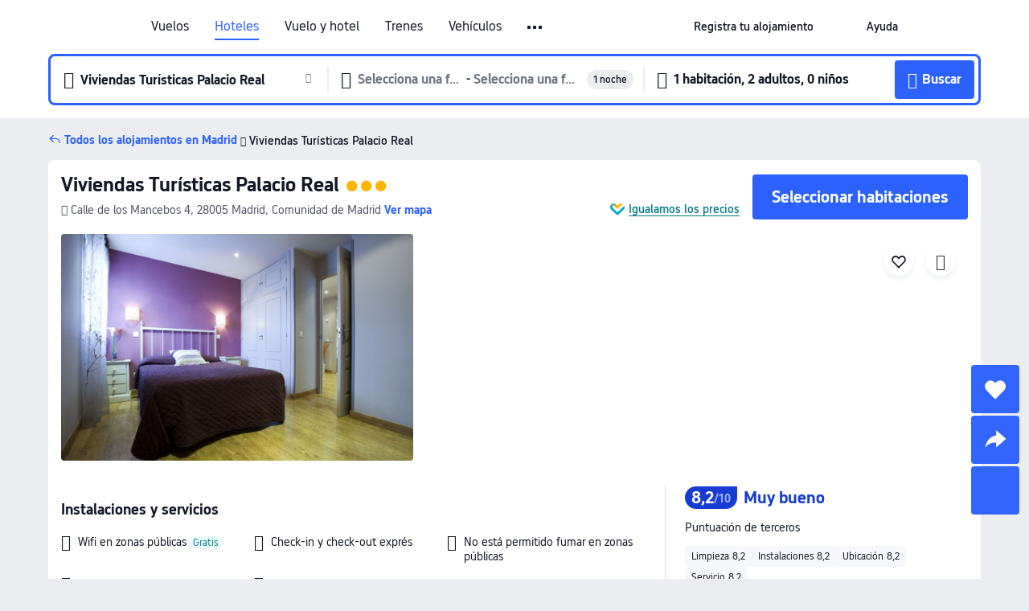

--- FILE ---
content_type: text/html; charset=utf-8
request_url: https://es.trip.com/hotels/madrid-hotel-detail-750321/viviendas-tursticas-palacio-real/
body_size: 49005
content:
<!DOCTYPE html><html lang="es-ES" data-cargo="locale:es-ES,language:es,currency:EUR,contextType:online,site:ES,group:Trip,country:ES"><head><meta charSet="utf-8"/><link rel="preconnect" href="https://ak-d.tripcdn.com/"/><link rel="preconnect" href="https://aw-d.tripcdn.com/"/><link rel="preload" href="https://ak-s-cw.tripcdn.com/modules/ibu/online-assets/TripGeom-Regular.ba9c64b894f5e19551d23b37a07ba0a4.woff2" as="font" crossorigin="" fetchpriority="high"/><link rel="preload" href="https://ak-s-cw.tripcdn.com/modules/ibu/online-assets/TripGeom-Medium.c01bb95e18e1b0d0137ff80b79b97a38.woff2" as="font" crossorigin="" fetchpriority="high"/><link rel="preload" href="https://ak-s-cw.tripcdn.com/modules/ibu/online-assets/TripGeom-Bold.9e9e0eb59209311df954413ff4957cbb.woff2" as="font" crossorigin="" fetchpriority="high"/><link rel="preload" href="https://ak-s-cw.tripcdn.com/NFES/trip-hotel-online/1768199763099/_next/serverStatic/font/iconfont.woff2" as="font" crossorigin="" fetchpriority="low"/><link rel="stylesheet" href="https://ak-s-cw.tripcdn.com/NFES/trip-hotel-online/1768199763099/_next/static/css/032dff32caf4bb86.css" crossorigin="anonymous" data-precedence="high"/><link rel="stylesheet" href="https://ak-s-cw.tripcdn.com/NFES/trip-hotel-online/1768199763099/_next/static/css/082c0e64ad1c9dfa.css" crossorigin="anonymous" data-precedence="high"/><link rel="stylesheet" href="https://ak-s-cw.tripcdn.com/NFES/trip-hotel-online/1768199763099/_next/static/css/b35f9c0397f5e7aa.css" crossorigin="anonymous" data-precedence="high"/><link rel="stylesheet" href="https://ak-s-cw.tripcdn.com/NFES/trip-hotel-online/1768199763099/_next/static/css/ac8ac49867505902.css" crossorigin="anonymous" data-precedence="high"/><link rel="stylesheet" href="https://ak-s-cw.tripcdn.com/NFES/trip-hotel-online/1768199763099/_next/static/css/2a15b9cf23c4d936.css" crossorigin="anonymous" data-precedence="high"/><link rel="stylesheet" href="https://ak-s-cw.tripcdn.com/NFES/trip-hotel-online/1768199763099/_next/static/css/9f7178bd697e2cd9.css" crossorigin="anonymous" data-precedence="high"/><link rel="preload" as="style" href="https://ak-s-cw.tripcdn.com/modules/ibu/ibu-public-component-umd/style.b7b60106e8e8a07d9ee0e3ec624de507.css" crossorigin="anonymous"/><link rel="preload" as="style" href="https://ak-s-cw.tripcdn.com/modules/ibu/online-assets/font.ddfdb9c8916dd1ec37cbf52f9391aca5.css" crossorigin="anonymous"/><link rel="preload" href="https://pages.trip.com/Hotels/libs/sdt/sdt.min.0.0.9.js" as="script"/><link rel="preload" href="https://ak-s-cw.tripcdn.com/NFES/trip-hotel-online/1768199763099/_next/static/chunks/app/detail/page-6e00adfcd296f05f.js" as="script"/><link rel="preload" href="//ak-s.tripcdn.com/modules/hotel/hotel-spider-defence-new/sdt.1004-common.min.1589d4c8f1f0c32bbeb180195d34e6b4.js" as="script"/><meta name="viewport" content="width=device-width, initial-scale=1"/><link rel="preload" href="https://ak-d.tripcdn.com/images/0223d12000dlpbkntD1FD_R_960_660_R5_D.jpg" as="image" fetchpriority="high"/><title>Viviendas Turísticas Palacio Real: Últimas Ofertas y Opiniones 2026 | Trip.com</title><meta name="description" content="Reserva una habitación en el Viviendas Turísticas Palacio Real en Madrid. Consulta opiniones verificadas, fotos y precios del hotel, y aprovecha las mejores ofertas en Trip.com."/><meta name="keywords" content="Viviendas Turísticas Palacio Real"/><meta property="og:type" content="website"/><meta property="og:title" content="Viviendas Turísticas Palacio Real: Últimas Ofertas y Opiniones 2026 | Trip.com"/><meta property="og:description" content="Reserva una habitación en el Viviendas Turísticas Palacio Real en Madrid. Consulta opiniones verificadas, fotos y precios del hotel, y aprovecha las mejores ofertas en Trip.com."/><meta property="og:url" content="https://es.trip.com/hotels/madrid-hotel-detail-750321/viviendas-tursticas-palacio-real/"/><meta property="og:image" content="https://ak-d.tripcdn.com/images/0223d12000dlpbkntD1FD_R_960_660_R5_D.jpg"/><meta property="og:site_name" content="Viviendas Turísticas Palacio Real"/><link rel="alternate" href="https://www.trip.com/hotels/madrid-hotel-detail-750321/viviendas-tursticas-palacio-real/" hrefLang="x-default"/><link rel="alternate" href="https://uk.trip.com/hotels/madrid-hotel-detail-750321/viviendas-tursticas-palacio-real/" hrefLang="en-GB"/><link rel="alternate" href="https://hk.trip.com/hotels/madrid-hotel-detail-750321/viviendas-tursticas-palacio-real/" hrefLang="zh-Hant-HK"/><link rel="alternate" href="https://kr.trip.com/hotels/madrid-hotel-detail-750321/viviendas-tursticas-palacio-real/" hrefLang="ko"/><link rel="alternate" href="https://jp.trip.com/hotels/madrid-hotel-detail-750321/viviendas-tursticas-palacio-real/" hrefLang="ja"/><link rel="alternate" href="https://sg.trip.com/hotels/madrid-hotel-detail-750321/viviendas-tursticas-palacio-real/" hrefLang="en-SG"/><link rel="alternate" href="https://au.trip.com/hotels/madrid-hotel-detail-750321/viviendas-tursticas-palacio-real/" hrefLang="en-AU"/><link rel="alternate" href="https://de.trip.com/hotels/madrid-hotel-detail-750321/viviendas-tursticas-palacio-real/" hrefLang="de"/><link rel="alternate" href="https://fr.trip.com/hotels/madrid-hotel-detail-750321/viviendas-tursticas-palacio-real/" hrefLang="fr"/><link rel="alternate" href="https://es.trip.com/hotels/madrid-hotel-detail-750321/viviendas-tursticas-palacio-real/" hrefLang="es"/><link rel="alternate" href="https://it.trip.com/hotels/madrid-hotel-detail-750321/viviendas-tursticas-palacio-real/" hrefLang="it"/><link rel="alternate" href="https://ru.trip.com/hotels/madrid-hotel-detail-750321/viviendas-tursticas-palacio-real/" hrefLang="ru"/><link rel="alternate" href="https://th.trip.com/hotels/madrid-hotel-detail-750321/viviendas-tursticas-palacio-real/" hrefLang="th"/><link rel="alternate" href="https://id.trip.com/hotels/madrid-hotel-detail-750321/viviendas-tursticas-palacio-real/" hrefLang="id"/><link rel="alternate" href="https://my.trip.com/hotels/madrid-hotel-detail-750321/viviendas-tursticas-palacio-real/" hrefLang="ms"/><link rel="alternate" href="https://vn.trip.com/hotels/madrid-hotel-detail-750321/viviendas-tursticas-palacio-real/" hrefLang="vi"/><link rel="alternate" href="https://nl.trip.com/hotels/madrid-hotel-detail-750321/viviendas-tursticas-palacio-real/" hrefLang="nl"/><link rel="alternate" href="https://pl.trip.com/hotels/madrid-hotel-detail-750321/viviendas-tursticas-palacio-real/" hrefLang="pl"/><link rel="alternate" href="https://gr.trip.com/hotels/madrid-hotel-detail-750321/viviendas-tursticas-palacio-real/" hrefLang="el"/><link rel="alternate" href="https://tr.trip.com/hotels/madrid-hotel-detail-750321/viviendas-tursticas-palacio-real/" hrefLang="tr"/><link rel="alternate" href="https://br.trip.com/hotels/madrid-hotel-detail-750321/viviendas-tursticas-palacio-real/" hrefLang="pt-BR"/><link rel="alternate" href="https://tw.trip.com/hotels/madrid-hotel-detail-750321/viviendas-tursticas-palacio-real/" hrefLang="zh-Hant-TW"/><link rel="alternate" href="https://nz.trip.com/hotels/madrid-hotel-detail-750321/viviendas-tursticas-palacio-real/" hrefLang="en-NZ"/><link rel="alternate" href="https://ca.trip.com/hotels/madrid-hotel-detail-750321/viviendas-tursticas-palacio-real/" hrefLang="en-CA"/><link rel="alternate" href="https://us.trip.com/hotels/madrid-hotel-detail-750321/viviendas-tursticas-palacio-real/" hrefLang="en-US"/><link rel="alternate" href="https://pk.trip.com/hotels/madrid-hotel-detail-750321/viviendas-tursticas-palacio-real/" hrefLang="en-PK"/><link rel="alternate" href="https://in.trip.com/hotels/madrid-hotel-detail-750321/viviendas-tursticas-palacio-real/" hrefLang="en-IN"/><link rel="alternate" href="https://sa.trip.com/hotels/madrid-hotel-detail-750321/viviendas-tursticas-palacio-real/" hrefLang="ar-SA"/><link rel="alternate" href="https://ae.trip.com/hotels/madrid-hotel-detail-750321/viviendas-tursticas-palacio-real/" hrefLang="en-AE"/><link rel="alternate" href="https://at.trip.com/hotels/madrid-hotel-detail-750321/viviendas-tursticas-palacio-real/" hrefLang="de-AT"/><link rel="alternate" href="https://dk.trip.com/hotels/madrid-hotel-detail-750321/viviendas-tursticas-palacio-real/" hrefLang="da"/><link rel="alternate" href="https://fi.trip.com/hotels/madrid-hotel-detail-750321/viviendas-tursticas-palacio-real/" hrefLang="fi"/><link rel="alternate" href="https://mx.trip.com/hotels/madrid-hotel-detail-750321/viviendas-tursticas-palacio-real/" hrefLang="es-MX"/><link rel="alternate" href="https://ph.trip.com/hotels/madrid-hotel-detail-750321/viviendas-tursticas-palacio-real/" hrefLang="en-PH"/><link rel="alternate" href="https://pt.trip.com/hotels/madrid-hotel-detail-750321/viviendas-tursticas-palacio-real/" hrefLang="pt"/><link rel="alternate" href="https://se.trip.com/hotels/madrid-hotel-detail-750321/viviendas-tursticas-palacio-real/" hrefLang="sv"/><link rel="canonical" href="https://es.trip.com/hotels/madrid-hotel-detail-750321/viviendas-tursticas-palacio-real/"/><script type="text/javascript">window.UBT_BIZCONFIG={isLoadRMS:false}</script><link rel="stylesheet" href="https://ak-s-cw.tripcdn.com/modules/ibu/ibu-public-component-umd/style.b7b60106e8e8a07d9ee0e3ec624de507.css" crossorigin="anonymous"/><script src="https://ak-s-cw.tripcdn.com/modules/ibu/ibu-public-component-umd/production.min.e60ad7659c4307455a5d16ce5eb7707d.js" crossorigin="anonymous"></script><script src="https://ak-s-cw.tripcdn.com/modules/ibu/gtm-loader/gtm-loader.131ef8b57f3d288725f3c2c14517cd74.js"></script><link rel="stylesheet" href="https://ak-s-cw.tripcdn.com/modules/ibu/online-assets/font.ddfdb9c8916dd1ec37cbf52f9391aca5.css" crossorigin="anonymous"/><script type="application/ld+json">{"@type":"Hotel","name":"Viviendas Turísticas Palacio Real","address":{"postalCode":"28005","addressLocality":"Calle de los Mancebos 4","streetAddress":"Calle de los Mancebos 4, 28005 Madrid, Comunidad de Madrid","addressRegion":"Madrid","addressCountry":"España","@type":"PostalAddress"},"image":"https://ak-d.tripcdn.com/images/0223d12000dlpbkntD1FD_R_960_660_R5_D.jpg","@context":"http://schema.org","aggregateRating":{},"priceRange":"¡Ofertas insuperables cada día! Descubre hoteles increíbles al mejor precio para disfrutar de una estancia inolvidable. Y si encuentras una mejor oferta en otra plataforma, ¡te devolvemos la diferencia!","url":"https://www.trip.com/hotels/madrid-hotel-detail-750321/viviendas-tursticas-palacio-real/"}</script><script type="application/ld+json">{"@context":"https://schema.org","@type":"BreadcrumbList","itemListElement":[{"@type":"ListItem","position":1,"name":"Trip.com","item":"https://es.trip.com"},{"@type":"ListItem","position":2,"name":"Hoteles","item":"https://es.trip.com/hotels/"},{"@type":"ListItem","position":3,"name":"Hoteles en España","item":"https://es.trip.com/hotels/country/spain.html"},{"@type":"ListItem","position":4,"name":"Hoteles en Comunidad de Madrid","item":"https://es.trip.com/hotels/province/es-community-of-madrid.html"},{"@type":"ListItem","position":5,"name":"Hoteles en Madrid","item":"https://es.trip.com/hotels/madrid-hotels-list-357/"},{"@type":"ListItem","position":6,"name":"Viviendas Turísticas Palacio Real","item":""}]}</script><script type="application/ld+json">{"@context":"https://schema.org","@type":"FAQPage","mainEntity":[{"@type":"Question","name":"¿Cuáles son los horarios de check-in y check-out en Viviendas Turísticas Palacio Real?","acceptedAnswer":{"@type":"Answer","text":"El horario de check-in en Viviendas Turísticas Palacio Real es a partir de las 15:00-22:00 y el horario de check-out es hasta las 11:00."}},{"@type":"Question","name":"¿Se admiten mascotas en Viviendas Turísticas Palacio Real?","acceptedAnswer":{"@type":"Answer","text":"No, en Viviendas Turísticas Palacio Real no se admiten mascotas."}},{"@type":"Question","name":"¿Cuánto cuesta alojarse en Viviendas Turísticas Palacio Real?","acceptedAnswer":{"@type":"Answer","text":"Los precios de las habitaciones en Viviendas Turísticas Palacio Real pueden variar según las fechas, las políticas del alojamiento y otros factores. Para consultar las tarifas exactas, selecciona las fechas de tu estancia."}},{"@type":"Question","name":"¿Cómo llegar desde el aeropuerto más cercano a Viviendas Turísticas Palacio Real?","acceptedAnswer":{"@type":"Answer","text":"El aeropuerto más cercano es Aeropuerto Adolfo Suárez Madrid-Barajas, situado a unos 24 min en coche del alojamiento (aprox. 21,6 km)."}},{"@type":"Question","name":"¿Cuál es la política de cancelación de Viviendas Turísticas Palacio Real?","acceptedAnswer":{"@type":"Answer","text":"Las condiciones de cancelación de Viviendas Turísticas Palacio Real dependen del tipo de habitación que hayas reservado y de la tarifa elegida."}}]}</script><link rel="preload" href="https://ak-s-cw.tripcdn.com/ares/api/cc?f=locale%2Fv3%2F100043054%2Fes-ES.js%2C%2Flocale%2Fv3%2F6002%2Fes-ES.js%2C%2Flocale%2Fv3%2F6001%2Fes-ES.js%2C%2Flocale%2Fv3%2F330151%2Fes-ES.js%2C%2Flocale%2Fv3%2F330153%2Fes-ES.js%2C%2Flocale%2Fv3%2F100015471%2Fes-ES.js%2C%2Flocale%2Fv3%2F100009239%2Fes-ES.js%2C%2Flocale%2Fv3%2F37666%2Fes-ES.js%2C%2Flocale%2Fv3%2F100015469%2Fes-ES.js%2C%2Flocale%2Fv3%2F33000032%2Fes-ES.js%2C%2Flocale%2Fv3%2F33000006%2Fes-ES.js%2C%2Flocale%2Fv3%2F33000018%2Fes-ES.js%2C%2Flocale%2Fv3%2F33000015%2Fes-ES.js%2C%2Flocale%2Fv3%2F33000010%2Fes-ES.js%2C%2Flocale%2Fv3%2F6005%2Fes-ES.js%2C%2Flocale%2Fv3%2F37100%2Fes-ES.js%2C%2Flocale%2Fv3%2F37007%2Fes-ES.js&amp;etagc=41e84ed38b6c1f34323c3406eea28cbe&amp;defaultNfesId=100043054" as="script" crossorigin="anonymous"/><script id="webcore_internal" type="application/json" crossorigin="anonymous">{"rootMessageId":"100043054-0a9a6d1e-491287-102914"}</script><script src="https://ak-s-cw.tripcdn.com/NFES/trip-hotel-online/1768199763099/_next/static/chunks/polyfills-c67a75d1b6f99dc8.js" crossorigin="anonymous" nomodule=""></script></head><body dir="ltr" class="ibu-hotel-online-tripgeom" data-domain="ak"><div id="hp_container" class=""><div id="ibu_hotel_header"><div class="mc-hd mc-hd__es-es mc-hd_line mc-hd_theme_white mc-hd-single_row"><div class="mc-hd__inner"><div class="mc-hd__flex-con clear-float"><div class="mc-hd__logo-con mc-hd__logo-con-es-ES"><div class="mc-hd__trip-logo-placeholder"></div></div><div class="mc-hd__nav-single-row"><div class="mc-hd__nav-con 3010 mc-hd__nav-loading" id="ibuHeaderChannels"><ul class="mc-hd__nav"><li class="mc-hd__nav-item"><a id="header_action_nav_flights" class="mc-hd__nav-lnk" title="Vuelos" href="/flights/?locale=es-ES&amp;curr=EUR">Vuelos</a></li><li class="mc-hd__nav-item"><a id="header_action_nav_hotels" class="mc-hd__nav-lnk is-active" title="Hoteles" href="/hotels/?locale=es-ES&amp;curr=EUR">Hoteles</a></li><li class="mc-hd__nav-item"><a id="header_action_nav_packages" class="mc-hd__nav-lnk" title="Vuelo y hotel" href="/packages/?sourceFrom=IBUBundle_home&amp;locale=es-ES&amp;curr=EUR">Vuelo y hotel</a></li><li class="mc-hd__nav-item"><a id="header_action_nav_trains" class="mc-hd__nav-lnk" title="Trenes" href="/trains/?locale=es-ES&amp;curr=EUR">Trenes</a></li><li class="mc-hd__nav-item mc-hd__nav-item-wth-sub"><span id="header_action_nav_cars" class="mc-hd__nav-lnk" title="Vehículos">Vehículos</span><ul class="mc-hd__nav-item-sub"><li><a id="header_action_nav_Alquiler de coches" href="/carhire/?channelid=14409&amp;locale=es-ES&amp;curr=EUR" class="mc-hd__sub-nav-lnk">Alquiler de coches</a></li><li><a id="header_action_nav_Traslados para aeropuertos" href="/airport-transfers/?locale=es-ES&amp;curr=EUR" class="mc-hd__sub-nav-lnk">Traslados para aeropuertos</a></li></ul></li><li class="mc-hd__nav-item mc-hd__nav-item-wth-sub"><a id="header_action_nav_ttd" class="mc-hd__nav-lnk" title="Tours y entradas" href="/things-to-do/ttd-home/?ctm_ref=vactang_page_23810&amp;locale=es-ES&amp;curr=EUR">Tours y entradas</a><ul class="mc-hd__nav-item-sub"><li><a id="header_action_nav_Tours y entradas" href="/things-to-do/ttd-home/?ctm_ref=vactang_page_23810&amp;locale=es-ES&amp;curr=EUR" class="mc-hd__sub-nav-lnk">Tours y entradas</a></li><li><a id="header_action_nav_eSIM &amp; SIM" href="/sale/w/10229/esim.html?locale=es-ES&amp;curr=EUR" class="mc-hd__sub-nav-lnk">eSIM &amp; SIM</a></li></ul></li><li class="mc-hd__nav-item mc-hd__nav-item-wth-sub"><span id="header_action_nav_travelinspiration" class="mc-hd__nav-lnk" title="Ideas de viaje">Ideas de viaje</span><ul class="mc-hd__nav-item-sub"><li><a id="header_action_nav_Guías de viaje" href="/travel-guide/?locale=es-ES&amp;curr=EUR" class="mc-hd__sub-nav-lnk">Guías de viaje</a></li><li><a id="header_action_nav_Trip.Best" href="/toplist/tripbest/home?locale=es-ES&amp;curr=EUR" class="mc-hd__sub-nav-lnk">Trip.Best</a></li></ul></li><li class="mc-hd__nav-item"><a id="header_action_nav_tripmap" class="mc-hd__nav-lnk" title="Mapa" href="/webapp/tripmap/travel?entranceId=Triponlinehomeside&amp;locale=es-ES&amp;curr=EUR">Mapa</a></li><li class="mc-hd__nav-item"><a id="header_action_nav_tripcoins" class="mc-hd__nav-lnk" title="Recompensas Trip.com" href="/customer/loyalty/?locale=es-ES&amp;curr=EUR">Recompensas Trip.com</a></li><li class="mc-hd__nav-item"><a id="header_action_nav_sales" class="mc-hd__nav-lnk" title="Ofertas" href="/sale/deals/?locale=es-ES&amp;curr=EUR">Ofertas</a></li></ul></div></div><div class="mc-hd__func-con" id="ibuHeaderMenu"><div class="mc-hd__func"><div class="mc-hd__option-app-placeholder">App</div><div class="mc-hd__option"><div class="mc-hd__entry"><span title="Registra tu alojamiento">Registra tu alojamiento</span><i class="fi fi-Hotels"></i></div></div><div class="mc-hd__option mc-hd__option__selector"><div class="mc-hd__selector mc-lhd-menu-selector" tabindex="0" role="button" aria-haspopup="dialog" aria-label="Idioma/Divisa"><div class="mc-lhd-menu-selector-locale-con" style="padding:8px" aria-hidden="true"><div class="mc-lhd-menu-selector-locale es_es"><i class="locale-icon flag-es-ES"></i></div></div></div></div><div class="mc-hd__option"><div class="mc-hd__help"><span title="Ayuda">Ayuda</span><i class="fi fi-ic_help"></i></div></div><div class="mc-hd__search-booking-placeholder">Buscar reservas</div><div class="mc-lhd-menu-account mc-lhd-account-nologin" style="display:none"></div></div></div></div></div></div><script>if (typeof Object.assign !== 'function') {window._assignObject = function(t, s) {for (var k in s) { t[k] = s[k] }; return t }; }else { window._assignObject = Object.assign } window.__CARGO_DATA__ = _assignObject(window.__CARGO_DATA__ || {}, {"channelmetauoe1":[{"channel":"home","source":"flights","value":"{\"displayName\":\"Home\",\"displayNameSharkKey\":\"ButtonText_Home\",\"path\":\"\"}"},{"channel":"hotels","source":"flights","value":"{\"displayName\":\"Hotels\",\"displayNameSharkKey\":\"ButtonText_Hotel\",\"path\":\"/hotels/\",\"icon\":\"fi-hotel_new\",\"groupId\":1}"},{"channel":"flights","source":"flights","value":"{\"displayName\":\"Flights\",\"displayNameSharkKey\":\"ButtonText_Flights\",\"path\":\"/flights/\",\"icon\":\"fi-flight\",\"groupId\":1}"},{"channel":"trains","source":"flights","value":"{\"displayName\":\"Trains\",\"displayNameSharkKey\":\"ButtonText_Trains\",\"path\":\"/trains/\",\"icon\":\"fi-train\",\"groupId\":1}"},{"channel":"ttd","source":"flights","value":"{\"displayName\":\"TNT\",\"displayNameSharkKey\":\"ButtonText_TTD\",\"path\":\"/things-to-do/ttd-home/?ctm_ref=vactang_page_23810\",\"icon\":\"fi-ic_tnt\",\"groupId\":1}"},{"channel":"travelguide","source":"flights","value":"{\"displayName\":\"Attractions\",\"displayNameSharkKey\":\"ButtonText_TravelGuide\",\"path\":\"/travel-guide/\",\"icon\":\"fi-destination\",\"parent\":\"travelinspiration\",\"groupId\":3}"},{"channel":"carhire","source":"flights","value":"{\"displayName\":\"Car Rentals\",\"displayNameSharkKey\":\"ButtonText_Carhire\",\"path\":\"/carhire/?channelid=14409\",\"parent\":\"cars\",\"icon\":\"fi-car\",\"groupId\":1}"},{"channel":"airporttransfers","source":"flights","value":"{\"displayName\":\"Airport Transfers\",\"displayNameSharkKey\":\"ButtonText_AirportTransfers\",\"path\":\"/airport-transfers/\",\"parent\":\"cars\",\"icon\":\"fi-airport-transfer\",\"groupId\":1}"},{"channel":"cars","source":"flights","value":"{\"displayName\":\"Cars\",\"displayNameSharkKey\":\"ButtonText_Cars\",\"path\":\"\",\"icon\":\"fi-ic_carrental\",\"groupId\":1}"},{"channel":"sales","source":"flights","value":"{\"displayName\":\"Deals\",\"displayNameSharkKey\":\"ButtonText_Deals\",\"path\":\"/sale/deals/\",\"icon\":\"fi-a-ic_deal21x\",\"groupId\":3}"},{"channel":"tripcoins","source":"flights","value":"{\"displayName\":\"Trip Rewards\",\"displayNameSharkKey\":\"ButtonText_TripRewards\",\"path\":\"/customer/loyalty/\",\"icon\":\"fi-a-TripCoins\",\"groupId\":4}"},{"channel":"giftcard","source":"flights","value":"{\"displayName\":\"GiftCard\",\"displayNameSharkKey\":\"ButtonText_GiftCard\",\"path\":\"/giftcard\",\"icon\":\"fi-ic_giftcard\",\"groupId\":2}"},{"channel":"cruises","source":"flights","value":"{\"displayName\":\"Cruises\",\"displayNameSharkKey\":\"ButtonText_Cruises\",\"path\":\"/cruises\",\"icon\":\"fi-ic_BU_cruises\",\"groupId\":2}"},{"channel":"others","source":"flights","value":"{\"path\":\"/sale/w/1744/singaporediscovers.html?locale=en_sg\",\"displayName\":\"SingapoRediscovers Vouchers\",\"displayNameSharkKey\":\"key_channel_sg_vouchers\"}"},{"channel":"packages","source":"flights","value":"{\"displayName\":\"Bundle\",\"displayNameSharkKey\":\"ButtonText_Bundle\",\"path\":\"/packages/?sourceFrom=IBUBundle_home\",\"icon\":\"fi-ic_bundle\",\"groupId\":1}"},{"channel":"customtrips","source":"flights","value":"{\"displayName\":\"Custom Trips\",\"displayNameSharkKey\":\"ButtonText_CustomTrip\",\"path\":\"/custom-trips/index\",\"icon\":\"fi-a-ic_BU_customtrips\",\"groupId\":2}"},{"channel":"insurance","source":"flights","value":"{\"displayName\":\"Insurance\",\"displayNameSharkKey\":\"ButtonText_Insurance\",\"path\":\"/insurance?bid=1&cid=2&pid=1\",\"icon\":\"fi-ic_insurance\",\"groupId\":2}"},{"channel":"tnt","source":"flights","value":"{\"displayName\":\"tnt\",\"displayNameSharkKey\":\"ButtonText_TTD\",\"path\":\"/things-to-do/ttd-home/?ctm_ref=vactang_page_23810\",\"parent\":\"ttd\",\"icon\":\"fi-ic_tnt\",\"groupId\":1}"},{"channel":"esim","source":"flights","value":"{\"displayName\":\"eSIM\",\"displayNameSharkKey\":\"ButtonText_eSim\",\"path\":\"/sale/w/10229/esim.html\",\"parent\":\"ttd\",\"groupId\":1}"},{"channel":"tripmap","source":"flights","value":"{\"displayName\":\"Map\",\"displayNameSharkKey\":\"ButtonText_Map\",\"path\":\"/webapp/tripmap/travel?entranceId=Triponlinehomeside\",\"icon\":\"fi-a-itinerarymap\",\"groupId\":3}"},{"channel":"travelinspiration","source":"flights","value":"{\"displayName\":\"TravelInspiration\",\"displayNameSharkKey\":\"ButtonText_TravelInspiration\",\"path\":\"\",\"icon\":\"fi-destination\",\"groupId\":3}"},{"channel":"tripbest","source":"flights","value":"{\"displayName\":\"TripBest\",\"displayNameSharkKey\":\"ButtonText_TripBest\",\"path\":\"/toplist/tripbest/home\",\"icon\":\"fi-destination\",\"parent\":\"travelinspiration\",\"groupId\":3}"},{"channel":"tripplanner","source":"flights","value":"{\"displayName\":\"TripPlanner\",\"displayNameSharkKey\":\"ButtonText_TripPlanner\",\"path\":\"/webapp/tripmap/tripplanner?source=t_online_homepage\",\"groupId\":3,\"iconUrl\":\"https://dimg04.tripcdn.com/images/05E1712000o6ljnud70A3.svg\",\"activeIconUrl\":\"https://dimg04.tripcdn.com/images/05E3c12000nm1joaw5B34.png\"}"},{"channel":"grouptours","source":"flights","value":"{\"displayName\":\"Group Tours\",\"displayNameSharkKey\":\"ButtonText_GroupTours\",\"path\":\"/package-tours/group-tours\",\"groupId\":2,\"iconUrl\":\"https://dimg04.tripcdn.com/images/05E6i12000nn4rqq27CB1.svg\",\"activeIconUrl\":\"https://dimg04.tripcdn.com/images/05E6i12000nn4rqq27CB1.svg\"}"},{"channel":"privatetours","source":"flights","value":"{\"displayName\":\"Private Tours\",\"displayNameSharkKey\":\"ButtonText_PrivateTours\",\"path\":\"/package-tours/private-tours\",\"groupId\":2,\"iconUrl\":\"https://dimg04.tripcdn.com/images/05E4612000nn4rnod1150.svg\",\"activeIconUrl\":\"https://dimg04.tripcdn.com/images/05E4612000nn4rnod1150.svg\"}"}],"locale":"es-ES","onlinechannelscesese1":[{"locale":"es-ES","channel":"flights","value":"1"},{"locale":"es-ES","channel":"hotels","value":"1"},{"locale":"es-ES","channel":"packages","value":"1"},{"locale":"es-ES","channel":"trains","value":"1"},{"locale":"es-ES","channel":"cars","value":"1"},{"locale":"es-ES","channel":"carhire","value":"1"},{"locale":"es-ES","channel":"airporttransfers","value":"1"},{"locale":"es-ES","channel":"ttd","value":"1"},{"locale":"es-ES","channel":"tnt","value":"1"},{"locale":"es-ES","channel":"esim","value":"1"},{"locale":"es-ES","channel":"travelinspiration","value":"1"},{"locale":"es-ES","channel":"travelguide","value":"1"},{"locale":"es-ES","channel":"tripbest","value":"1"},{"locale":"es-ES","channel":"tripmap","value":"1"},{"locale":"es-ES","channel":"tripcoins","value":"1"},{"locale":"es-ES","channel":"sales","value":"1"}],"menumetacesese0":"{\"entry\":{\"url\":\"https://www.trip.com/list-your-property?channel=21&locale=en-XX\",\"displaySharkKey\":\"key_header_entry\"},\"help\":{\"mode\":\"entry\",\"url\":\"/pages/support\"},\"mybooking\":{\"url\":\"/order/all\",\"displaySharkKey\":\"V3_Profile_MyOrders\"}}","loginmenue0":"{\"menu\":[{\"show\":true,\"displayName\":\"My Bookings\",\"displayNameSharkKey\":\"V3_Profile_MyOrders\",\"include\":\"all\",\"link\":\"/order/all\",\"id\":\"booking\"},{\"show\":false,\"displayName\":\"Trip Coins\",\"displayNameSharkKey\":\"V3_Profile_Points\",\"include\":\"all\",\"showByLocale\":\"en-ca,da-dk,fi-fi,uk-ua,pt-pt,es-mx,sv-se,nl-nl,pl-pl,en-sg,ja-jp,ko-kr,en-hk,zh-hk,de-de,fr-fr,es-es,ru-ru,id-id,en-id,th-th,en-th,ms-my,en-my,en-au,en-xx,en-us,es-us,tr-tr,en-ie,de-at,de-ch,fr-ch,nl-be,en-be,fr-be,en-il,pt-br,el-gr,en-ae,en-sa,en-nz,en-gb,it-it,vi-vn,en-ph,en-in,en-pk,en-kw,en-qa,en-om,en-bh,en-kh,ru-az,ru-by,ru-kz,zh-sg,zh-my\",\"link\":\"/customer/points/\",\"id\":\"points\"},{\"show\":true,\"displayName\":\"Promo Codes\",\"displayNameSharkKey\":\"V3_Promo_Code\",\"include\":\"all\",\"link\":\"/customer/promo/\",\"id\":\"codes\"},{\"show\":true,\"displayName\":\"Profile\",\"displayNameSharkKey\":\"V3_Text_MembInfo\",\"include\":\"all\",\"link\":\"/membersinfo/profile/\",\"id\":\"profile\"},{\"show\":false,\"displayName\":\"Friend Referrals\",\"displayNameSharkKey\":\"V3_Text_Friend\",\"include\":\"all\",\"link\":\"/sale/w/1899/friends-referral-main.html?locale=en_xx\",\"id\":\"Friend\"},{\"show\":false,\"displayName\":\"Favorites\",\"displayNameSharkKey\":\"ButtonText_Hotel_Collection\",\"showByLocale\":\"en-ca,da-dk,fi-fi,uk-ua,pt-pt,es-mx,sv-se,nl-nl,pl-pl,en-sg,ja-jp,ko-kr,en-hk,zh-hk,zh-tw,de-de,fr-fr,es-es,ru-ru,id-id,en-id,th-th,en-th,ms-my,en-my,en-au,en-xx,en-us,es-us,tr-tr,en-ie,de-at,de-ch,fr-ch,nl-be,en-be,fr-be,en-il,pt-br,el-gr,en-ae,en-sa,en-nz,en-gb,it-it,vi-vn,en-ph,en-in,en-pk,en-kw,en-qa,en-om,en-bh,en-kh,ru-az,ru-by,ru-kz,zh-sg,zh-my\",\"include\":\"all\",\"link\":\"/favorite/\",\"id\":\"favorites\"},{\"show\":false,\"showByLocale\":\"en-xx,en-us,en-sg,en-au,en-my,en-gb,en-be,en-ch,en-ie,en-ca,en-sa,en-hk,en-ae,en-nz,en-il,zh-tw,zh-hk,ja-jp,ko-kr,th-th,vi-vn,en-th,en-id,en-ph,en-in,en-pk,en-kw,en-qa,en-om,en-bh,en-kh,ru-az,ru-by,ru-kz,zh-sg,zh-my\",\"displayName\":\"Moments\",\"displayNameSharkKey\":\"V3_Profile_Moments\",\"include\":\"all\",\"link\":\"/travel-guide/personal-home\",\"id\":\"Moments\"},{\"show\":false,\"displayName\":\"Flight Price Alerts\",\"displayNameSharkKey\":\"Key_Flight_Price_Alerts\",\"include\":\"all\",\"showByLocale\":\"en-ca,da-dk,fi-fi,uk-ua,pt-pt,es-mx,sv-se,nl-nl,pl-pl,en-sg,ja-jp,ko-kr,en-hk,zh-hk,de-de,fr-fr,es-es,ru-ru,id-id,en-id,th-th,en-th,ms-my,en-my,en-au,en-xx,en-us,es-us,tr-tr,en-ie,de-at,de-ch,fr-ch,nl-be,en-be,fr-be,en-il,pt-br,el-gr,en-ae,en-sa,en-nz,en-gb,it-it,vi-vn,en-ph,en-in,en-pk,en-kw,en-qa,en-om,en-bh,en-kh,ru-az,ru-by,ru-kz,zh-sg,zh-my\",\"link\":\"/flights/price-alert/\",\"id\":\"flghtAlert\"},{\"show\":false,\"displayName\":\"Rewards\",\"displayNameSharkKey\":\"Key_Entrance_Title\",\"include\":\"all\",\"showByLocale\":\"en-ca,da-dk,fi-fi,uk-ua,pt-pt,es-mx,sv-se,nl-nl,pl-pl,en-sg,ja-jp,ko-kr,en-hk,zh-hk,de-de,fr-fr,es-es,ru-ru,id-id,en-id,th-th,en-th,ms-my,en-my,en-au,en-xx,en-us,es-us,tr-tr,en-ie,de-at,de-ch,fr-ch,nl-be,en-be,fr-be,en-il,pt-br,el-gr,en-ae,en-sa,en-nz,en-gb,it-it,vi-vn,en-ph,en-in,en-pk,en-kw,en-qa,en-om,en-bh,en-kh,ru-az,ru-by,ru-kz,zh-sg,zh-my\",\"link\":\"/customer/tierpoints/\",\"id\":\"rewards\"}]}"})</script></div><div class="content"><div class="page_detailPage__zRS1L"><div class="detailSearchBox_detailSearchBox-container__GKmx0" role="region" aria-label="Ajustes de búsqueda"><div class="detailSearchBox_searchBox-wrap__WvYqJ"><div dir="ltr" class="searchBoxContainer__z5SAp responsive__iDq6D"><div class="searchBox__gPrFy" style="border:3px solid var(--smtcColorBorderBrandBold)"><div class="destination__MneKx responsive__vrNTP" aria-label=""><div class="descriptionBorderBox__Fn4fW"><div class="destination-inputBox__lJLLb"><i aria-hidden="true" class="hotel_desktop_trip- ic ic-locationline ic_locationline destination-icon__WAVAD"></i><div class="destination-inputBoxIputContainer__NRWlF"><input id="destinationInput" class="destination-inputBox_input__FyxR4" type="text" autoComplete="off" placeholder="¿Dónde quieres viajar?" tabindex="0" value="Viviendas Turísticas Palacio Real"/><div class="destination-inputBox_inputFake__mQ3Gz">Viviendas Turísticas Palacio Real</div></div><div class="destination-inputBoxClearIconContainer__Glo7x" tabindex="0" role="button" aria-label=""><i aria-hidden="true" class="hotel_desktop_trip- ic ic-clear ic_clear destination-inputBoxClearIcon__olXZu"></i></div><div class="divider__J9E6E"></div></div></div></div><div class="responsive__Djfnm calendar__U5W5V calendarRelavtive__pWLcx" tabindex="0" aria-label=""><div class="calendarBox__IY9SI"><i aria-hidden="true" class="hotel_desktop_trip- ic ic-calendar ic_calendar calendar-icon___FMn8"></i><div class="calendar-time__NWqIM"><input id="checkInInput" type="text" readonly="" placeholder="Selecciona una fecha" class="calendar-checkInInput__WKk2h" tabindex="-1" value=""/><div class="calendar-inputBox_inputFake__M3Udk">Selecciona una fecha</div></div><div class="calendar-nights___Bn9y">-</div><div class="calendar-time__NWqIM"><input id="checkOutInput" type="text" readonly="" placeholder="Selecciona una fecha" class="calendar-checkOutInput__aurPl" tabindex="-1" value=""/><div class="calendar-inputBox_inputFake__M3Udk">Selecciona una fecha</div></div><div class="nights__i8cwz"><span>1 noche</span></div><div class="divider__XkfFN"></div></div><div tabindex="-1" data-stop-blur="stop-calendar-blur" class="calendarComponent__e4tJH"></div></div><div class="guest__MEM77 responsive__VcS0g" tabindex="0" role="button" aria-expanded="false" aria-label=""><div class="guestBox__lMID_"><i aria-hidden="true" class="hotel_desktop_trip- ic ic-user ic_user guestBox-person__vuOLI"></i><div class="guestBox-content__Pc63P">1 habitación, 2 adultos, 0 niños</div></div></div><div class="searchButton-container__HE5VV"><div class="searchButtonContainer__fIR6v responsive__C52t0" role="button" aria-label="Buscar"><button class="tripui-online-btn tripui-online-btn-large tripui-online-btn-solid-primary  tripui-online-btn-block  " type="button" style="padding:0 16px;font-size:16px;height:48px" dir="ltr"><div class="tripui-online-btn-content"><span class="tripui-online-btn-icon" style="transform:none"><i aria-hidden="true" class="hotel_desktop_trip- ic ic-search ic_search searchButton-icon__OOYav"></i></span><span class="tripui-online-btn-content-children ">Buscar</span></div></button></div></div></div></div></div></div><div class="crumb_hotelCrumb__8aaZb"><span class="crumb_hotelCrumb-box__zv3Ma" tabindex="0" aria-label="Todos los alojamientos en Madrid" role="button"><i aria-hidden="true" class="smarticon u-icon u-icon-ic_new_back u-icon_ic_new_back crumb_hotelCrumb-icon__JsUUj"></i><span class="crumb_hotelCrumb-title__siLyG" aria-hidden="true">Todos los alojamientos en Madrid</span></span><div class="crumb_hotelCrumb-seo-title-box__DrnL3"><span class="crumb_hotelCrumb-seo-title__AzUmW" tabindex="0"><i aria-hidden="true" class="hotel_desktop_trip- ic ic-forward ic_forward crumb_hotelCrumb-switchIcon_right__Gw8rE"></i>Viviendas Turísticas Palacio Real</span><div class="crumb_hotelCrumb-seo-freshModal__JJFWD "><div><div class="FreshnessModal_freshness-section-triangle__3CiSj"></div><div class="FreshnessModal_freshness-section__Hutqy"><div class="FreshnessModal_freshness-section-content__TuSwZ"><h2 class="FreshnessModal_freshness-primary-title__gGYT3">Descubre el {{hotelName}}, un alojamiento de {{starName}} estrellas en {{cityName}}. Con una puntuación de {{hotelReviewRate}}/10 basada en {{reviewNum}} reseñas, ofrece una excelente combinación de calidad y precio, con tarifas desde {{hotelDisplayPrice7d}}.</h2><div class="FreshnessModal_freshness-subsection__Z76Tl"><h3 class="FreshnessModal_freshness-secondary-title__jYER3">Habitaciones</h3><div class="FreshnessModal_freshness-contents__gVtQh"><p class="FreshnessModal_freshness-content-item__JudST">Apartamento básico</p><p class="FreshnessModal_freshness-content-item__JudST">1 dormitorio</p><p class="FreshnessModal_freshness-content-item__JudST">con vistas al patio</p><p class="FreshnessModal_freshness-content-item__JudST">Apartamento familiar para 4 persona(s) (1 cama doble)</p><p class="FreshnessModal_freshness-content-item__JudST">sofá cama</p><p class="FreshnessModal_freshness-content-item__JudST">con balcón</p><p class="FreshnessModal_freshness-content-item__JudST">Apartamento estándar</p><p class="FreshnessModal_freshness-content-item__JudST">con vistas al patio</p></div></div><div class="FreshnessModal_freshness-subsection__Z76Tl"><h3 class="FreshnessModal_freshness-secondary-title__jYER3">Check-in y check-out</h3><div class="FreshnessModal_freshness-contents__gVtQh"><p class="FreshnessModal_freshness-content-item__JudST">Check-in y check-out:&lt;br&gt; Desde {{checkInTime}}&lt;br&gt; Hasta {{checkOutTime}}</p></div></div><div class="FreshnessModal_freshness-subsection__Z76Tl"><div class="FreshnessModal_freshness-contents__gVtQh"><p class="FreshnessModal_freshness-content-item__JudST">Atracciones cercanas:&lt;br&gt; {{nearbylandmark1}}: a {{landmarkdistance1}} del hotel&lt;br&gt; {{nearbylandmark2}}: a {{landmarkdistance2}} del hotel&lt;br&gt; {{nearbylandmark3}}: a {{landmarkdistance3}} del hotel</p></div></div><div class="FreshnessModal_freshness-subsection__Z76Tl"><h3 class="FreshnessModal_freshness-secondary-title__jYER3">Servicios destacados</h3><div class="FreshnessModal_freshness-contents__gVtQh"><p class="FreshnessModal_freshness-content-item__JudST">Ocio: {{leisureFacility1}}, {{leisureFacility2}} y {{leisureFacility3}}</p><p class="FreshnessModal_freshness-content-item__JudST">Ideal para familias: {{kidFacility1}}, {{kidFacility2}} y {{kidFacility3}}</p><p class="FreshnessModal_freshness-content-item__JudST">Política de mascotas: No se permiten mascotas.</p></div></div><div class="FreshnessModal_freshness-footer__WFCoj">Los precios anteriores del hotel se basan en Trip.com para {{next7d}}.</div></div></div></div></div></div></div><div class="page_detailMain__9AGj9 "><div class="hotelHeaderInfo_headInfo__s6DnB" id="trip_main_content"><div class="headInit_headInit__Z6g5X"><div class="headInit_headInit_left__AfFyu"><div class="headInit_headInit-title__m3aAX"><h1 class="headInit_headInit-title_nameA__EE_LB" data-exposure="{&quot;ubtKey&quot;:&quot;hotel_trip_detail_module_load&quot;,&quot;data&quot;:{&quot;masterhotelid&quot;:750321,&quot;page&quot;:&quot;10320668147&quot;,&quot;locale&quot;:&quot;es-ES&quot;,&quot;module&quot;:&quot;hotel_name&quot;}}" data-send="devTrace" tabindex="0" aria-label="Viviendas Turísticas Palacio Real">Viviendas Turísticas Palacio Real</h1><span class="headInit_headInit-tagBox___eg6I"><div class="hotelTag_hotelTag_box__zvaUt"></div><span class="hotelLevel_hotelLevel__mhh3v" aria-label="Calificación: 3 de 5" role="img"><i aria-hidden="true" class="smarticon u-icon u-icon-ic_new_circle u-icon_ic_new_circle hotelLevel_hotelLevel_icon__IjXS0"></i><i aria-hidden="true" class="smarticon u-icon u-icon-ic_new_circle u-icon_ic_new_circle hotelLevel_hotelLevel_icon__IjXS0"></i><i aria-hidden="true" class="smarticon u-icon u-icon-ic_new_circle u-icon_ic_new_circle hotelLevel_hotelLevel_icon__IjXS0"></i></span><div class="hotelTag_hotelTag_box__zvaUt"></div></span></div><div><div class="headInit_headInit-address_position__OZU_R" data-exposure="{&quot;ubtKey&quot;:&quot;hotel_trip_detail_module_load&quot;,&quot;data&quot;:{&quot;masterhotelid&quot;:750321,&quot;page&quot;:&quot;10320668147&quot;,&quot;locale&quot;:&quot;es-ES&quot;,&quot;module&quot;:&quot;hotel_address&quot;}}" data-send="devTrace"><span class="headInit_headInit-address_text__D_Atv" tabindex="0" aria-label="Calle de los Mancebos 4, 28005 Madrid, Comunidad de Madrid" role="button"><i aria-hidden="true" class="hotel_desktop_trip- ic ic-locationline ic_locationline headInit_headInit-address_icon__3pBcD"></i><span aria-hidden="true">Calle de los Mancebos 4, 28005 Madrid, Comunidad de Madrid</span></span><div class="headInit_headInit-address_showmoregroup__Hgtra"><div tabindex="0"><div class="style_textLinkButton__XwrMR headInit_headInit-address_showmoreA__3ygOE"><span>Ver mapa</span></div></div></div></div></div></div><div class="headInit_headInit_right__XCEKz"><div class="headInit_headInit-leftSide__2bud1 headInit_headInit-leftSideTrip__HUM48"><div></div><div><div class="m-BRGEntry  " data-exposure="{&quot;ubtKey&quot;:&quot;htl_ol_comp_olWpm_wePriceMatch_exposure&quot;,&quot;data&quot;:{&quot;source_page&quot;:&quot;detail&quot;}}"><div class="m-BRGEntry-icon " aria-hidden="true"></div><span class="m-BRGEntry-text" tabindex="0" role="button">Igualamos los precios</span></div></div></div><button class="tripui-online-btn tripui-online-btn-large tripui-online-btn-solid-primary    " type="button" style="padding:0 24px;height:56px;font-size:20px" dir="ltr"><div class="tripui-online-btn-content"><span class="tripui-online-btn-content-children ">Seleccionar habitaciones</span></div></button></div></div><div class="headAlbum_headAlbum__WXxRg" aria-hidden="true"><div class="headAlbum_headAlbum-container__C9mUv" data-exposure="{&quot;ubtKey&quot;:&quot;htl_ol_dtl_htlinfo_vdpic_exposure&quot;,&quot;data&quot;:{&quot;channeltype&quot;:&quot;online&quot;,&quot;has_video&quot;:&quot;F&quot;,&quot;masterhotelid&quot;:&quot;750321&quot;,&quot;pictureNum&quot;:1,&quot;source_url&quot;:&quot;https://ak-d.tripcdn.com/images/0223d12000dlpbkntD1FD_R_960_660_R5_D.jpg&quot;,&quot;page&quot;:&quot;10320668147&quot;,&quot;locale&quot;:&quot;es-ES&quot;}}"><div class="headAlbum_headAlbum-bigpic__CJHFG"><div class="headAlbum_headAlbum_position__bQWOy"><div tabindex="0" class="headAlbum_headAlbum-smallpics_box__kaOO6" role="img" aria-label="Galería de fotos de Viviendas Turísticas Palacio Real"><img class="headAlbum_headAlbum_img__vfjQm" src="https://ak-d.tripcdn.com/images/0223d12000dlpbkntD1FD_R_960_660_R5_D.jpg" alt="hotel overview picture" fetchpriority="high" aria-hidden="true"/></div></div></div><div class="headAlbum_headAlbum-smallpics__hpPrY"><div id="collectHotelB" class="collectHotelB_collectHotel__VFQ_2 collectHotelB_collectHotel_onlineShareVersionB__a2ee7"><i aria-hidden="true" class="smarticon u-icon u-icon-outlined u-icon_outlined collectHotelB_collectHotel_unselected__oJJ63"></i></div><div class="shareBox_onlineShareWrapper__dloph"><div class="online-share-wrapper v1_0_3"><div class="online-share-trigger-wrapper"><div class="shareBox_shareBox__tN4N_"><i aria-hidden="true" class="hotel_desktop_trip- ic ic-share ic_share shareBox_shareIcon__qtJHt"></i></div></div></div></div></div></div></div></div><div class="page_headInfo_bottom__kARj_"><div class="headBottom_headerBottom___8GSb"><div class="headBottom_headerBottom_left__GxeQe" id="headBottom_headerBottom_left"><div class="headFacilityNew_headFacility__v5__A" data-exposure="{&quot;ubtKey&quot;:&quot;htl_t_online_dtl_fs_facliity_exposure&quot;,&quot;data&quot;:{&quot;locale&quot;:&quot;es-ES&quot;,&quot;page&quot;:&quot;10320668147&quot;,&quot;masterhotelid&quot;:750321,&quot;fac_num&quot;:5,&quot;freefac_num&quot;:1,&quot;sceneid&quot;:&quot;[0]&quot;,&quot;sp_tracelogid&quot;:&quot;100043054-0a9a6d1e-491287-102914&quot;}}"><div class="headFacilityNew_headFacility-container__cirz2"><div class="headFacilityNew_headFacility-container_top__XGd20"><div class="headFacilityNew_headFacility-titleA__Am0XA">Instalaciones y servicios</div></div><div class="headFacilityNew_headFacility-list__TKhjv"><div class="headFacilityNew_headFacility-list_item__0V_zM" id="fac_0" aria-label="Wifi en zonas públicas Gratis" role="text"><i aria-hidden="true" class="hotel_desktop_trip- ic ic-wifi ic_wifi headFacilityNew_headFacility-list_icon__z3srE"></i><span aria-hidden="true"><span class="headFacilityNew_headFacility-list_descTit__A3XKB">Wifi en zonas públicas</span><span class="headFacilityNew_showTitle__399MU">Gratis</span></span></div><div class="headFacilityNew_headFacility-list_item__0V_zM" id="fac_1" aria-label="Check-in y check-out exprés" role="text"><i aria-hidden="true" class="hotel_desktop_trip- ic ic-checklist ic_checklist headFacilityNew_headFacility-list_icon__z3srE"></i><span aria-hidden="true"><span class="headFacilityNew_headFacility-list_desc__SqAR2">Check-in y check-out exprés</span></span></div><div class="headFacilityNew_headFacility-list_item__0V_zM" id="fac_2" aria-label="No está permitido fumar en zonas públicas" role="text"><i aria-hidden="true" class="hotel_desktop_trip- ic ic-checklist ic_checklist headFacilityNew_headFacility-list_icon__z3srE"></i><span aria-hidden="true"><span class="headFacilityNew_headFacility-list_desc__SqAR2">No está permitido fumar en zonas públicas</span></span></div><div class="headFacilityNew_headFacility-list_item__0V_zM" id="fac_3" aria-label="Ascensor" role="text"><i aria-hidden="true" class="hotel_desktop_trip- ic ic-checklist ic_checklist headFacilityNew_headFacility-list_icon__z3srE"></i><span aria-hidden="true"><span class="headFacilityNew_headFacility-list_desc__SqAR2">Ascensor</span></span></div><div class="headFacilityNew_headFacility-list_item__0V_zM" id="fac_4" aria-label="Secadora" role="text"><i aria-hidden="true" class="hotel_desktop_trip- ic ic-checklist ic_checklist headFacilityNew_headFacility-list_icon__z3srE"></i><span aria-hidden="true"><span class="headFacilityNew_headFacility-list_desc__SqAR2">Secadora</span></span></div></div><div class="style_textLinkButton__XwrMR headFacilityNew_headFacility-showmoreA___dZbn" tabindex="0">Todos los servicios</div></div></div><div data-exposure="{&quot;ubtKey&quot;:&quot;hotel_trip_detail_module_load&quot;,&quot;data&quot;:{&quot;masterhotelid&quot;:750321,&quot;page&quot;:&quot;10320668147&quot;,&quot;locale&quot;:&quot;es-ES&quot;,&quot;module&quot;:&quot;hotel_description&quot;,&quot;position&quot;:1}}" data-send="devTrace" aria-label=" Si te alojas en Viviendas Turísticas Palacio Real, disfrutarás de una céntrica ubicación en Madrid, a pocos pasos de Iglesia de San Andrés y Museo de San Isidro. Además, este apartamento se encuentra a 0,2 km de Plaza de la Paja y a 0,5 km de Plaza de los Carros de Madrid." role="text"><div class="hotelDescription_hotelDescription-titleA__dOwX2">Descripción del alojamiento</div><div class="hotelDescription_hotelDescription-address__2tlm2" aria-hidden="true"><span class="hotelDescription_hotelDescription-address_detail_highLight__mbLc0 hotelDescription_hotelDescription-address_detail_line1__4EL_K"> Si te alojas en Viviendas Turísticas Palacio Real, disfrutarás de una céntrica ubicación en Madrid, a pocos pasos de Iglesia de San Andrés y Museo de San Isidro. Además, este apartamento se encuentra a 0,2 km de Plaza de la Paja y a 0,5 km de Plaza de los Carros de Madrid.</span></div><div class="style_textLinkButton__XwrMR hotelDescription_hotelDescription-address_showmoreA__Yt1A4" tabindex="0">Mostrar más</div></div></div><div class="headBottom_headerBottom_right__iOoID"><div class="headReviewNew_reviewNew___bp_z" data-exposure="{&quot;ubtKey&quot;:&quot;htl_t_online_dtl_midban_cmt_exposure&quot;,&quot;data&quot;:{&quot;page&quot;:&quot;10320668147&quot;,&quot;locale&quot;:&quot;es-ES&quot;,&quot;masterhotelid&quot;:750321}}"><div><div class="reviewTop_reviewTop-container__RwoZu"><div tabindex="0" class="reviewTop_reviewTop-container_has_score__hSsxL"><div class="reviewTop_reviewTop-score-container__SoL7s" aria-label="8,2 de 10" role="text"><em class="reviewTop_reviewTop-score__FpKsA" aria-hidden="true">8,2</em><em class="reviewTop_reviewTop-scoreMax__CfPSG" aria-hidden="true">/<!-- -->10</em></div></div><span class="reviewTop_reviewTop-container_desc__hlPSz" aria-label="Muy bueno" role="text"><span aria-hidden="true">Muy bueno</span></span></div><div class="reviewTop_reviewTop-taReview__Af6HB"><span class="reviewTop_reviewTop-taReview_third_part_tip__CA_QI">Puntuación de terceros</span></div></div><div class="scoreDetail_scoreDetail__MW_wt"><div class="scoreDetail_scoreDetail-item__TqLBs"><span class="scoreDetail_scoreDetail-item_desc__m0XKS">Limpieza</span><span class="scoreDetail_scoreDetail-item_score__jEQ9O">8,2</span></div><div class="scoreDetail_scoreDetail-item__TqLBs"><span class="scoreDetail_scoreDetail-item_desc__m0XKS">Instalaciones</span><span class="scoreDetail_scoreDetail-item_score__jEQ9O">8,2</span></div><div class="scoreDetail_scoreDetail-item__TqLBs"><span class="scoreDetail_scoreDetail-item_desc__m0XKS">Ubicación</span><span class="scoreDetail_scoreDetail-item_score__jEQ9O">8,2</span></div><div class="scoreDetail_scoreDetail-item__TqLBs"><span class="scoreDetail_scoreDetail-item_desc__m0XKS">Servicio</span><span class="scoreDetail_scoreDetail-item_score__jEQ9O">8,2</span></div></div></div><div class="headBottom_headerBottom_right_split__o7xeq"></div><div class="headTrafficNew_headTraffic__fykSq"><div class="headTrafficNew_headTraffic-title__5jh1C"><div class="headTrafficNew_headTraffic-title_box__9guE7"><div tabindex="0" class="headTrafficNew_headTraffic-title_icon__Vr6JJ" role="button" aria-label="Ver en el mapa"></div><div class="headTrafficNew_headTraffic-title_descA__EohBt">Alrededores</div></div></div><div class="trafficDetail_headTraffic-content_highlight__oODoD" data-exposure="{&quot;ubtKey&quot;:&quot;htl_ol_dtl_surroundings_exposure&quot;,&quot;data&quot;:{&quot;channeltype&quot;:&quot;online&quot;,&quot;hotPoiInfoList&quot;:[{&quot;distType&quot;:&quot;&quot;,&quot;effectiveTrafficType&quot;:&quot;&quot;,&quot;locale&quot;:&quot;&quot;,&quot;poiId&quot;:&quot;&quot;,&quot;poiName&quot;:&quot;&quot;,&quot;poiType&quot;:&quot;&quot;,&quot;positionShowText&quot;:&quot;Metro: La Latina&quot;,&quot;walkDriveDistance&quot;:&quot;&quot;},{&quot;distType&quot;:&quot;&quot;,&quot;effectiveTrafficType&quot;:&quot;&quot;,&quot;locale&quot;:&quot;&quot;,&quot;poiId&quot;:&quot;&quot;,&quot;poiName&quot;:&quot;&quot;,&quot;poiType&quot;:&quot;&quot;,&quot;positionShowText&quot;:&quot;Metro: Puerta de Toledo&quot;,&quot;walkDriveDistance&quot;:&quot;&quot;},{&quot;distType&quot;:&quot;&quot;,&quot;effectiveTrafficType&quot;:&quot;&quot;,&quot;locale&quot;:&quot;&quot;,&quot;poiId&quot;:&quot;&quot;,&quot;poiName&quot;:&quot;&quot;,&quot;poiType&quot;:&quot;&quot;,&quot;positionShowText&quot;:&quot;Aeropuerto: Aeropuerto Adolfo Suárez Madrid-Barajas&quot;,&quot;walkDriveDistance&quot;:&quot;&quot;},{&quot;distType&quot;:&quot;&quot;,&quot;effectiveTrafficType&quot;:&quot;&quot;,&quot;locale&quot;:&quot;&quot;,&quot;poiId&quot;:&quot;&quot;,&quot;poiName&quot;:&quot;&quot;,&quot;poiType&quot;:&quot;&quot;,&quot;positionShowText&quot;:&quot;Tren: Sol&quot;,&quot;walkDriveDistance&quot;:&quot;&quot;},{&quot;distType&quot;:&quot;&quot;,&quot;effectiveTrafficType&quot;:&quot;&quot;,&quot;locale&quot;:&quot;&quot;,&quot;poiId&quot;:&quot;&quot;,&quot;poiName&quot;:&quot;&quot;,&quot;poiType&quot;:&quot;&quot;,&quot;positionShowText&quot;:&quot;Tren: Pirámides&quot;,&quot;walkDriveDistance&quot;:&quot;&quot;}],&quot;locale&quot;:&quot;es-ES&quot;,&quot;masterhotelid&quot;:&quot;750321&quot;,&quot;page&quot;:&quot;10320668147&quot;,&quot;countryid&quot;:&quot;95&quot;,&quot;cityid&quot;:&quot;357&quot;}}"><div id="traffic_0" class="trafficDetail_headTraffic-item__XpIj_"><i aria-hidden="true" class="hotel_desktop_trip- ic ic-metro2 ic_metro2 trafficDetail_headTraffic-item_icon__Yfnby"></i><div class="trafficDetail_headTraffic-item_desc__9VF_q">Metro: La Latina</div><div class="trafficDetail_headTraffic-item_distance__Zoscp"> (400 m)</div></div><div id="traffic_1" class="trafficDetail_headTraffic-item__XpIj_"><i aria-hidden="true" class="hotel_desktop_trip- ic ic-metro2 ic_metro2 trafficDetail_headTraffic-item_icon__Yfnby"></i><div class="trafficDetail_headTraffic-item_desc__9VF_q">Metro: Puerta de Toledo</div><div class="trafficDetail_headTraffic-item_distance__Zoscp"> (770 m)</div></div><div id="traffic_2" class="trafficDetail_headTraffic-item__XpIj_"><i aria-hidden="true" class="hotel_desktop_trip- ic ic-flight2 ic_flight2 trafficDetail_headTraffic-item_icon__Yfnby"></i><div class="trafficDetail_headTraffic-item_desc__9VF_q">Aeropuerto: Aeropuerto Adolfo Suárez Madrid-Barajas</div><div class="trafficDetail_headTraffic-item_distance__Zoscp"> (21,6 km)</div></div><div id="traffic_3" class="trafficDetail_headTraffic-item__XpIj_"><i aria-hidden="true" class="hotel_desktop_trip- ic ic-trains2 ic_trains2 trafficDetail_headTraffic-item_icon__Yfnby"></i><div class="trafficDetail_headTraffic-item_desc__9VF_q">Tren: Sol</div><div class="trafficDetail_headTraffic-item_distance__Zoscp"> (1,2 km)</div></div><div id="traffic_4" class="trafficDetail_headTraffic-item__XpIj_"><i aria-hidden="true" class="hotel_desktop_trip- ic ic-trains2 ic_trains2 trafficDetail_headTraffic-item_icon__Yfnby"></i><div class="trafficDetail_headTraffic-item_desc__9VF_q">Tren: Pirámides</div><div class="trafficDetail_headTraffic-item_distance__Zoscp"> (1,3 km)</div></div></div><div class="style_textLinkButton__XwrMR headTrafficNew_headTraffic-showMoreA__SdOyh" tabindex="0">Ver en el mapa</div></div></div></div></div><!--$!--><template data-dgst="DYNAMIC_SERVER_USAGE"></template><!--/$--><div id="jpSpaHotelSelector"></div><div class="onlineTab_tabNavgationB__oPZMX" role="region" aria-label="Enlace interno de la página"><div class="onlineTab_tabNavgation-left__kDD5X" role="tablist"><h2 class="onlineTab_tabNavgation_item__NtJx2 onlineTab_tabNavgation_item_selected___wKb9" role="tab" aria-selected="true" aria-label="Información general">Información general</h2><div class="onlineTab_tabSpacing__zEfgJ"></div><h2 class="onlineTab_tabNavgation_item__NtJx2" role="tab" aria-selected="false" aria-label="Habitaciones">Habitaciones</h2><div class="onlineTab_tabSpacing__zEfgJ"></div><h2 class="onlineTab_tabNavgation_item__NtJx2" role="tab" aria-selected="false" aria-label="Instalaciones y servicios">Instalaciones y servicios</h2><div class="onlineTab_tabSpacing__zEfgJ"></div><h2 class="onlineTab_tabNavgation_item__NtJx2" role="tab" aria-selected="false" aria-label="Políticas">Políticas</h2></div><div class="onlineTab_tabNavgation-right__Xmy7g onlineTab_priceHide__mKV0j"><div></div><button class="tripui-online-btn tripui-online-btn-small tripui-online-btn-solid-primary    " type="button" style="margin-left:8px" dir="ltr"><div class="tripui-online-btn-content"><span class="tripui-online-btn-content-children ">Seleccionar habitaciones</span></div></button></div></div><div role="region" aria-label="Selección de habitación"><div><div id="roomlist-baseroom-fit"><div id="347378145" class="spiderRoomList_outer__KHm_F"><div class="spiderRoomList_baseroomCard__Wlvsh spiderRoomList_firstCard__fkZhn"><div class="spiderRoomList_baseroom_ImgContainer___D6vM"><img class="spiderRoomList_baseRoomPic__oIvSX" src="//ak-d.tripcdn.com/images/1re6m12000b87h4ih2D60_R_200_100_R5.webp" alt="Apartamento básico, 1 dormitorio, con vistas al patio" aria-hidden="true"/></div><div class="spiderRoomList_baseroom_InfoContainer__aOuAN"><h3 class="spiderRoomList_roomNameA__lXqYf spiderRoomList_roomname-padding__6ihVC">Apartamento básico, 1 dormitorio, con vistas al patio</h3><div class="spiderRoomList_roomFacility__HQhwa"><div class="spiderRoomList_roomFacility_basic__WSLen"><div class="spiderRoomList_bed__vvswD"><i aria-hidden="true" class="smarticon u-icon u-icon-ic_block_filled u-icon_ic_block_filled spiderRoomList_facilityIcon__a2qvN"></i><span class="spiderRoomList_bed_content__QVhXq spiderRoomList_hover__LVUDX">1 sofá cama y 1 cama doble</span></div></div><div class="spiderRoomList_roomFacility_hotFacility__nfK83"><div class="spiderRoomList_roomFacility_hotFacility_element__xp02v"><i aria-hidden="true" class="smarticon u-icon u-icon-ic_new_fa_wifi u-icon_ic_new_fa_wifi spiderRoomList_icon__nVvBw"></i><span class="spiderRoomList_iconText__67QOv">Wifi gratuito</span></div><div class="spiderRoomList_roomFacility_hotFacility_element__xp02v"><i aria-hidden="true" class="smarticon u-icon u-icon-ic_new_fa_no_smoking u-icon_ic_new_fa_no_smoking spiderRoomList_icon__nVvBw"></i><span class="spiderRoomList_iconText__67QOv">Prohibido fumar</span></div><div class="spiderRoomList_roomFacility_hotFacility_element__xp02v"><i aria-hidden="true" class="smarticon u-icon u-icon-ic_new_fa_ac u-icon_ic_new_fa_ac spiderRoomList_icon__nVvBw"></i><span class="spiderRoomList_iconText__67QOv">Aire acondicionado</span></div><div class="spiderRoomList_roomFacility_hotFacility_element__xp02v"><i aria-hidden="true" class="smarticon u-icon u-icon-ic_new_fa_shower u-icon_ic_new_fa_shower spiderRoomList_icon__nVvBw"></i><span class="spiderRoomList_iconText__67QOv">Baño privado</span></div><div class="spiderRoomList_roomFacility_hotFacility_element__xp02v"><i aria-hidden="true" class="smarticon u-icon u-icon-ic_new_fa_fridge u-icon_ic_new_fa_fridge spiderRoomList_icon__nVvBw"></i><span class="spiderRoomList_iconText__67QOv">Nevera</span></div><div class="spiderRoomList_roomFacility_hotFacility_element__xp02v"><i aria-hidden="true" class="smarticon u-icon u-icon-checklist u-icon_checklist spiderRoomList_icon__nVvBw"></i><span class="spiderRoomList_iconText__67QOv">Televisión</span></div></div></div><span class="style_textLinkButton__XwrMR spiderRoomList_seeMoreA__ArObn">Datos de la habitación</span></div><div class="spiderRoomList_baseroom_selectBtn__I3PCC"><div class="spiderRoomList_btn__OXcvU spiderRoomList_btn-primary__2wkrv"><span>Comprobar disponibilidad</span></div></div></div></div><div id="347378146" class="spiderRoomList_outer__KHm_F"><div class="spiderRoomList_baseroomCard__Wlvsh"><div class="spiderRoomList_baseroom_ImgContainer___D6vM"><img class="spiderRoomList_baseRoomPic__oIvSX" src="//ak-d.tripcdn.com/images/1re6m12000b87h4ih2D60_R_200_100_R5.webp" alt="Apartamento familiar para 4 persona(s) (1 cama doble), sofá cama, con balcón" aria-hidden="true"/></div><div class="spiderRoomList_baseroom_InfoContainer__aOuAN"><h3 class="spiderRoomList_roomNameA__lXqYf spiderRoomList_roomname-padding__6ihVC">Apartamento familiar para 4 persona(s) (1 cama doble), sofá cama, con balcón</h3><div class="spiderRoomList_roomFacility__HQhwa"><div class="spiderRoomList_roomFacility_basic__WSLen"><div class="spiderRoomList_bed__vvswD"><i aria-hidden="true" class="smarticon u-icon u-icon-ic_block_filled u-icon_ic_block_filled spiderRoomList_facilityIcon__a2qvN"></i><span class="spiderRoomList_bed_content__QVhXq spiderRoomList_hover__LVUDX">1 sofá cama y 1 cama doble</span></div></div><div class="spiderRoomList_roomFacility_hotFacility__nfK83"><div class="spiderRoomList_roomFacility_hotFacility_element__xp02v"><i aria-hidden="true" class="smarticon u-icon u-icon-ic_new_fa_wifi u-icon_ic_new_fa_wifi spiderRoomList_icon__nVvBw"></i><span class="spiderRoomList_iconText__67QOv">Wifi gratuito</span></div><div class="spiderRoomList_roomFacility_hotFacility_element__xp02v"><i aria-hidden="true" class="smarticon u-icon u-icon-ic_new_fa_no_smoking u-icon_ic_new_fa_no_smoking spiderRoomList_icon__nVvBw"></i><span class="spiderRoomList_iconText__67QOv">Prohibido fumar</span></div><div class="spiderRoomList_roomFacility_hotFacility_element__xp02v"><i aria-hidden="true" class="smarticon u-icon u-icon-ic_new_fa_ac u-icon_ic_new_fa_ac spiderRoomList_icon__nVvBw"></i><span class="spiderRoomList_iconText__67QOv">Aire acondicionado</span></div><div class="spiderRoomList_roomFacility_hotFacility_element__xp02v"><i aria-hidden="true" class="smarticon u-icon u-icon-ic_new_fa_shower u-icon_ic_new_fa_shower spiderRoomList_icon__nVvBw"></i><span class="spiderRoomList_iconText__67QOv">Baño privado</span></div><div class="spiderRoomList_roomFacility_hotFacility_element__xp02v"><i aria-hidden="true" class="smarticon u-icon u-icon-ic_new_fa_fridge u-icon_ic_new_fa_fridge spiderRoomList_icon__nVvBw"></i><span class="spiderRoomList_iconText__67QOv">Nevera</span></div><div class="spiderRoomList_roomFacility_hotFacility_element__xp02v"><i aria-hidden="true" class="smarticon u-icon u-icon-checklist u-icon_checklist spiderRoomList_icon__nVvBw"></i><span class="spiderRoomList_iconText__67QOv">Televisión</span></div></div></div><span class="style_textLinkButton__XwrMR spiderRoomList_seeMoreA__ArObn">Datos de la habitación</span></div><div class="spiderRoomList_baseroom_selectBtn__I3PCC"><div class="spiderRoomList_btn__OXcvU spiderRoomList_btn-primary__2wkrv"><span>Comprobar disponibilidad</span></div></div></div></div><div id="347378147" class="spiderRoomList_outer__KHm_F"><div class="spiderRoomList_baseroomCard__Wlvsh"><div class="spiderRoomList_baseroom_ImgContainer___D6vM"><img class="spiderRoomList_baseRoomPic__oIvSX" src="//ak-d.tripcdn.com/images/1re6m12000b87h4ih2D60_R_200_100_R5.webp" alt="Apartamento estándar, con vistas al patio" aria-hidden="true"/></div><div class="spiderRoomList_baseroom_InfoContainer__aOuAN"><h3 class="spiderRoomList_roomNameA__lXqYf spiderRoomList_roomname-padding__6ihVC">Apartamento estándar, con vistas al patio</h3><div class="spiderRoomList_roomFacility__HQhwa"><div class="spiderRoomList_roomFacility_basic__WSLen"><div class="spiderRoomList_bed__vvswD"><i aria-hidden="true" class="smarticon u-icon u-icon-ic_block_filled u-icon_ic_block_filled spiderRoomList_facilityIcon__a2qvN"></i><span class="spiderRoomList_bed_content__QVhXq spiderRoomList_hover__LVUDX">1 cama doble</span></div></div><div class="spiderRoomList_roomFacility_hotFacility__nfK83"><div class="spiderRoomList_roomFacility_hotFacility_element__xp02v"><i aria-hidden="true" class="smarticon u-icon u-icon-ic_new_fa_wifi u-icon_ic_new_fa_wifi spiderRoomList_icon__nVvBw"></i><span class="spiderRoomList_iconText__67QOv">Wifi gratuito</span></div><div class="spiderRoomList_roomFacility_hotFacility_element__xp02v"><i aria-hidden="true" class="smarticon u-icon u-icon-ic_new_fa_no_smoking u-icon_ic_new_fa_no_smoking spiderRoomList_icon__nVvBw"></i><span class="spiderRoomList_iconText__67QOv">Prohibido fumar</span></div><div class="spiderRoomList_roomFacility_hotFacility_element__xp02v"><i aria-hidden="true" class="smarticon u-icon u-icon-ic_new_fa_ac u-icon_ic_new_fa_ac spiderRoomList_icon__nVvBw"></i><span class="spiderRoomList_iconText__67QOv">Aire acondicionado</span></div><div class="spiderRoomList_roomFacility_hotFacility_element__xp02v"><i aria-hidden="true" class="smarticon u-icon u-icon-ic_new_fa_shower u-icon_ic_new_fa_shower spiderRoomList_icon__nVvBw"></i><span class="spiderRoomList_iconText__67QOv">Baño privado</span></div><div class="spiderRoomList_roomFacility_hotFacility_element__xp02v"><i aria-hidden="true" class="smarticon u-icon u-icon-ic_new_fa_fridge u-icon_ic_new_fa_fridge spiderRoomList_icon__nVvBw"></i><span class="spiderRoomList_iconText__67QOv">Nevera</span></div><div class="spiderRoomList_roomFacility_hotFacility_element__xp02v"><i aria-hidden="true" class="smarticon u-icon u-icon-checklist u-icon_checklist spiderRoomList_icon__nVvBw"></i><span class="spiderRoomList_iconText__67QOv">Televisión</span></div></div></div><span class="style_textLinkButton__XwrMR spiderRoomList_seeMoreA__ArObn">Datos de la habitación</span></div><div class="spiderRoomList_baseroom_selectBtn__I3PCC"><div class="spiderRoomList_btn__OXcvU spiderRoomList_btn-primary__2wkrv"><span>Comprobar disponibilidad</span></div></div></div></div></div></div></div><section id="outerReviewList" class="outerReviewList_reviewList-containerA__1FXHt" data-exposure="{&quot;ubtKey&quot;:&quot;htl_t_online_dtl_cmt_exposure&quot;,&quot;data&quot;:{&quot;masterhotelid&quot;:750321,&quot;locale&quot;:&quot;es-ES&quot;,&quot;page&quot;:&quot;10320668147&quot;,&quot;isFromDrawer&quot;:&quot;F&quot;}}" aria-label="Valoraciones de usuarios" role="region"><div><h2 class="outerReviewList_reviewList-titleA__DDfbQ" aria-label="Valoraciones de usuarios"><span aria-hidden="true">Valoraciones de usuarios</span></h2></div><div><div class="reviewScores_reviewScore-container__jU_a8"><div class="reviewScores_reviewOverallScores-containerA__fmkB1"><div class="reviewScores_reviewOverallScores-containerHead__uIQwM"><div class="reviewScores_reviewOverallScores-scoreBackground__zE48y " aria-label="8,2 de 10" role="text"><div class="reviewScores_reviewOverallScores-scoreBody__HlIBC" aria-hidden="true"><strong class="reviewScores_reviewOverallScores-currentScore__v5Qtj">8,2</strong><span class="reviewScores_reviewOverallScores-maxScore__hyOwA">/<!-- -->10</span></div></div><div class="reviewScores_reviewOverallScores-desContainer___iDsq"><div class="reviewScores_reviewOverallScores-scoreDescA__sDwG8" aria-label="Muy bueno" role="text"><span aria-hidden="true">Muy bueno</span></div></div></div><div class="reviewScores_reviewOverallScores-reviewFromTrip__mlpqP"><img src="//dimg04.tripcdn.com/images/1re5x12000cmbey6r4584.png" class="reviewScores_reviewOverallScores-tripLogo__T7cd6"/><span>Valoraciones verificadas</span><i tabindex="0" aria-label="Como este alojamiento aún no ha recibido suficientes valoraciones en Trip.com, la puntuación global se ha calculado combinando las valoraciones de nuestros huéspedes con las de otros sitios web de viajes fiables." class="smarticon u-icon u-icon-ic_new_info_line u-icon_ic_new_info_line reviewScores_reviewOverallScores-scoreTipIcon__k1l6z"></i></div></div><div class="reviewScores_reviewCategoryScores-container__VssoO"><ul class="reviewScores_reviewCategoryScores-list__1Z96N"><li class="reviewScores_reviewCategoryScores-itemA__ifyXi"><div class="reviewScores_reviewCategoryScores-itemHead__4HXHu" aria-label="Limpieza 8,2" role="text"><span aria-hidden="true">Limpieza</span><span class="reviewScores_reviewCategoryScores-titleScore__pXwjH" aria-hidden="true"><span>8,2</span></span></div><div class="reviewScores_reviewCategoryScores-progressBar__PwGbZ" aria-hidden="true"><div class="reviewScores_reviewCategoryScores-progressBar_inner__p6bUb" style="width:82%;background-color:#173CD2"></div><div class="reviewScores_reviewCategoryScores-progressBar_avg__oxYtY" style="left:80%"></div></div></li><li class="reviewScores_reviewCategoryScores-itemA__ifyXi"><div class="reviewScores_reviewCategoryScores-itemHead__4HXHu" aria-label="Instalaciones 8,2" role="text"><span aria-hidden="true">Instalaciones</span><span class="reviewScores_reviewCategoryScores-titleScore__pXwjH" aria-hidden="true"><span>8,2</span></span></div><div class="reviewScores_reviewCategoryScores-progressBar__PwGbZ" aria-hidden="true"><div class="reviewScores_reviewCategoryScores-progressBar_inner__p6bUb" style="width:82%;background-color:#173CD2"></div><div class="reviewScores_reviewCategoryScores-progressBar_avg__oxYtY" style="left:80%"></div></div></li><li class="reviewScores_reviewCategoryScores-itemA__ifyXi"><div class="reviewScores_reviewCategoryScores-itemHead__4HXHu" aria-label="Ubicación 8,2" role="text"><span aria-hidden="true">Ubicación</span><span class="reviewScores_reviewCategoryScores-titleScore__pXwjH" aria-hidden="true"><span>8,2</span></span></div><div class="reviewScores_reviewCategoryScores-progressBar__PwGbZ" aria-hidden="true"><div class="reviewScores_reviewCategoryScores-progressBar_inner__p6bUb" style="width:82%;background-color:#173CD2"></div><div class="reviewScores_reviewCategoryScores-progressBar_avg__oxYtY" style="left:80%"></div></div></li><li class="reviewScores_reviewCategoryScores-itemA__ifyXi"><div class="reviewScores_reviewCategoryScores-itemHead__4HXHu" aria-label="Servicio 8,2" role="text"><span aria-hidden="true">Servicio</span><span class="reviewScores_reviewCategoryScores-titleScore__pXwjH" aria-hidden="true"><span>8,2</span></span></div><div class="reviewScores_reviewCategoryScores-progressBar__PwGbZ" aria-hidden="true"><div class="reviewScores_reviewCategoryScores-progressBar_inner__p6bUb" style="width:82%;background-color:#173CD2"></div><div class="reviewScores_reviewCategoryScores-progressBar_avg__oxYtY" style="left:80%"></div></div></li></ul><div class="reviewScores_reviewCategoryScores-legend__JtpW0"><div class="reviewScores_reviewCategoryScores-legend_icon__EBlBy"></div><span class="reviewScores_reviewCategoryScores-legend_txt__lVv87">Calificación media de alojamientos similares en Madrid</span></div></div></div></div></section><div><div class="hotelFacilityNew_hotelFacilityNewA__SvdjV" data-exposure="{&quot;ubtKey&quot;:&quot;htl_t_online_dtl_bottom_facility_exposure&quot;,&quot;data&quot;:{&quot;locale&quot;:&quot;es-ES&quot;,&quot;page&quot;:&quot;10320668147&quot;,&quot;masterhotelid&quot;:750321,&quot;hotelId&quot;:750321,&quot;isDrawer&quot;:false,&quot;fac_num&quot;:6,&quot;freefac_num&quot;:1,&quot;feefac_num&quot;:0,&quot;type&quot;:4,&quot;picfac_num&quot;:0,&quot;sceneid&quot;:&quot;[0]&quot;,&quot;pictype&quot;:&quot;&quot;,&quot;res_num&quot;:0}}" aria-label="Instalaciones y servicios" role="region"><h2 class="hotelFacilityNew_hotelFacility-titleA___3PPA">Instalaciones y servicios</h2><div class="hotelFacilityNew_hotelFacility-container___FM34"><div class="hotelFacilityNew_hotelFacility-popular__YijiT"><div class="hotelFacilityNew_hotelFacility-popular_titleA__1ZAHE" aria-label="Servicios y prestaciones más populares" role="text"><i aria-hidden="true" class="hotel_desktop_trip- ic ic-mostPop ic_mostPop hotelFacilityNew_hotelFacility-popular_outerIcon__jOgHm"></i><span aria-hidden="true">Servicios y prestaciones más populares</span></div><div class="hotelFacilityNew_hotelFacility-popular_list__jwA2a"><div class="hotelFacilityNew_hotelFacility-popular_item__N___1"><div class="hotelFacilityNew_hotelFacility-popular_descA__MZHBX" aria-label="Wifi en zonas públicas Gratis" role="text"><i aria-hidden="true" class="hotel_desktop_trip- ic ic-wifi ic_wifi hotelFacilityNew_hotelFacility-popular_popularIconA__bipwh"></i><span aria-hidden="true"><span class="hotelFacilityNew_hotelFacility-popular_detailDesc__RzevV" tabindex="-1">Wifi en zonas públicas</span><div class="hotelFacilityNew_hotelFacility-popular_label__zzdIS hotelFacilityNew_hotelFacility-popular_free__py60S">Gratis</div></span></div></div></div></div><div class="hotelFacilityNew_allFacility__FWiwC"><div class="hotelFacilityNew_allFacility-title_exposed__Ijz3W" aria-label="Más servicios" role="text"><i aria-hidden="true" class="hotel_desktop_trip- ic ic-otherline ic_otherline hotelFacilityNew_allFacility-title-iconExp__WXti3"></i><span aria-hidden="true">Más servicios</span></div><div class="hotelFacilityNew_allFacility-content__ykjj5"><div class="hotelFacilityNew_hotelFacility-normalA__4G_b_"><div class="hotelFacilityNew_hotelFacility-normal_categoryA__5COSD" aria-label="Internet " role="text"><i aria-hidden="true" class="hotel_desktop_trip- ic ic-wifi ic_wifi hotelFacilityNew_hotelFacility-normal_iconExposed__ZFE_x hotelFacilityNew_hotelFacility-normal_icon__jzaVX"></i><div aria-hidden="true"><div class="hotelFacilityNew_hotelFacility-normal_outsideTitleA__VpH7a">Internet</div></div></div><div class="hotelFacilityNew_hotelFacility-normal_singleCategory__jcJ9_"><div class="hotelFacilityNew_hotelFacility-normal_drawerItem__cFzN1"><div class="hotelFacilityNew_hotelFacility-popular_descA__MZHBX" aria-label="Wifi en zonas públicas Gratis" role="text"><i aria-hidden="true" class="hotel_desktop_trip- ic ic-check ic_check hotelFacilityNew_hotelFacility-popular_popularIconA__bipwh"></i><span aria-hidden="true"><span class="hotelFacilityNew_hotelFacility-popular_detailDesc__RzevV" tabindex="-1">Wifi en zonas públicas</span><div class="hotelFacilityNew_hotelFacility-popular_label__zzdIS hotelFacilityNew_hotelFacility-popular_free__py60S">Gratis</div></span></div></div></div></div><div class="hotelFacilityNew_hotelFacility-normalA__4G_b_"><div class="hotelFacilityNew_hotelFacility-normal_categoryA__5COSD" aria-label="Servicios de recepción " role="text"><i aria-hidden="true" class="hotel_desktop_trip- ic ic-frontdesk ic_frontdesk hotelFacilityNew_hotelFacility-normal_iconExposed__ZFE_x hotelFacilityNew_hotelFacility-normal_icon__jzaVX"></i><div aria-hidden="true"><div class="hotelFacilityNew_hotelFacility-normal_outsideTitleA__VpH7a">Servicios de recepción</div></div></div><div class="hotelFacilityNew_hotelFacility-normal_singleCategory__jcJ9_"><div class="hotelFacilityNew_hotelFacility-normal_drawerItem__cFzN1"><div class="hotelFacilityNew_hotelFacility-popular_descA__MZHBX" aria-label="Check-in y check-out exprés " role="text"><i aria-hidden="true" class="hotel_desktop_trip- ic ic-check ic_check hotelFacilityNew_hotelFacility-popular_popularIconA__bipwh"></i><span aria-hidden="true"><span class="hotelFacilityNew_hotelFacility-popular_detailDesc__RzevV" tabindex="-1">Check-in y check-out exprés</span><div class="hotelFacilityNew_hotelFacility-popular_label__zzdIS"></div></span></div></div></div></div><div class="hotelFacilityNew_hotelFacility-normalA__4G_b_"><div class="hotelFacilityNew_hotelFacility-normal_categoryA__5COSD" aria-label="Idiomas que se hablan " role="text"><i aria-hidden="true" class="hotel_desktop_trip- ic ic-languages ic_languages hotelFacilityNew_hotelFacility-normal_iconExposed__ZFE_x hotelFacilityNew_hotelFacility-normal_icon__jzaVX"></i><div aria-hidden="true"><div class="hotelFacilityNew_hotelFacility-normal_outsideTitleA__VpH7a">Idiomas que se hablan</div></div></div><div class="hotelFacilityNew_hotelFacility-normal_singleCategory__jcJ9_"><div class="hotelFacilityNew_hotelFacility-normal_drawerItem__cFzN1"><div class="hotelFacilityNew_hotelFacility-popular_descA__MZHBX" aria-label="Español " role="text"><i aria-hidden="true" class="hotel_desktop_trip- ic ic-check ic_check hotelFacilityNew_hotelFacility-popular_popularIconA__bipwh"></i><span aria-hidden="true"><span class="hotelFacilityNew_hotelFacility-popular_detailDesc__RzevV" tabindex="-1">Español</span><div class="hotelFacilityNew_hotelFacility-popular_label__zzdIS"></div></span></div></div><div class="hotelFacilityNew_hotelFacility-normal_drawerItem__cFzN1"><div class="hotelFacilityNew_hotelFacility-popular_descA__MZHBX" aria-label="Inglés " role="text"><i aria-hidden="true" class="hotel_desktop_trip- ic ic-check ic_check hotelFacilityNew_hotelFacility-popular_popularIconA__bipwh"></i><span aria-hidden="true"><span class="hotelFacilityNew_hotelFacility-popular_detailDesc__RzevV" tabindex="-1">Inglés</span><div class="hotelFacilityNew_hotelFacility-popular_label__zzdIS"></div></span></div></div></div></div><div class="hotelFacilityNew_hotelFacility-normalA__4G_b_"><div class="hotelFacilityNew_hotelFacility-normal_categoryA__5COSD" aria-label="Zonas comunes " role="text"><i aria-hidden="true" class="hotel_desktop_trip- ic ic-public ic_public hotelFacilityNew_hotelFacility-normal_iconExposed__ZFE_x hotelFacilityNew_hotelFacility-normal_icon__jzaVX"></i><div aria-hidden="true"><div class="hotelFacilityNew_hotelFacility-normal_outsideTitleA__VpH7a">Zonas comunes</div></div></div><div class="hotelFacilityNew_hotelFacility-normal_singleCategory__jcJ9_"><div class="hotelFacilityNew_hotelFacility-normal_drawerItem__cFzN1"><div class="hotelFacilityNew_hotelFacility-popular_descA__MZHBX" aria-label="No está permitido fumar en zonas públicas " role="text"><i aria-hidden="true" class="hotel_desktop_trip- ic ic-check ic_check hotelFacilityNew_hotelFacility-popular_popularIconA__bipwh"></i><span aria-hidden="true"><span class="hotelFacilityNew_hotelFacility-popular_detailDesc__RzevV" tabindex="-1">No está permitido fumar en zonas públicas</span><div class="hotelFacilityNew_hotelFacility-popular_label__zzdIS"></div></span></div></div><div class="hotelFacilityNew_hotelFacility-normal_drawerItem__cFzN1"><div class="hotelFacilityNew_hotelFacility-popular_descA__MZHBX" aria-label="Ascensor " role="text"><i aria-hidden="true" class="hotel_desktop_trip- ic ic-check ic_check hotelFacilityNew_hotelFacility-popular_popularIconA__bipwh"></i><span aria-hidden="true"><span class="hotelFacilityNew_hotelFacility-popular_detailDesc__RzevV" tabindex="-1">Ascensor</span><div class="hotelFacilityNew_hotelFacility-popular_label__zzdIS"></div></span></div></div></div></div><div class="hotelFacilityNew_hotelFacility-normalA__4G_b_"><div class="hotelFacilityNew_hotelFacility-normal_categoryA__5COSD" aria-label="Servicios de limpieza " role="text"><i aria-hidden="true" class="hotel_desktop_trip- ic ic-cleaning ic_cleaning hotelFacilityNew_hotelFacility-normal_iconExposed__ZFE_x hotelFacilityNew_hotelFacility-normal_icon__jzaVX"></i><div aria-hidden="true"><div class="hotelFacilityNew_hotelFacility-normal_outsideTitleA__VpH7a">Servicios de limpieza</div></div></div><div class="hotelFacilityNew_hotelFacility-normal_singleCategory__jcJ9_"><div class="hotelFacilityNew_hotelFacility-normal_drawerItem__cFzN1"><div class="hotelFacilityNew_hotelFacility-popular_descA__MZHBX" aria-label="Secadora " role="text"><i aria-hidden="true" class="hotel_desktop_trip- ic ic-check ic_check hotelFacilityNew_hotelFacility-popular_popularIconA__bipwh"></i><span aria-hidden="true"><span class="hotelFacilityNew_hotelFacility-popular_detailDesc__RzevV" tabindex="-1">Secadora</span><div class="hotelFacilityNew_hotelFacility-popular_label__zzdIS"></div></span></div></div></div></div></div></div></div></div><div class="hotelPolicyNew_hotelPolicyNew__XnXoA" data-exposure="{&quot;ubtKey&quot;:&quot;htl_t_online_detailpage_policy_exposure&quot;,&quot;data&quot;:{&quot;isDrawer&quot;:false}}" data-send="devTrace" aria-label="Políticas del alojamiento" role="region"><h2 class="hotelPolicyNew_hotelPolicy-titleA__s1Lae">Políticas del alojamiento</h2><div class="hotelPolicyNew_hotelPolicy-content__5R5aJ"><div class="hotelPolicyNew_hotelPolicy-item__kEo8R"><div class="hotelPolicyNew_hotelPolicy-item_leftA__jFnmm">Horarios de entrada y de salida</div><div class="hotelPolicyNew_hotelPolicy-item_right__sqCWw"><div class="hotelPolicyNew_hotelPolicy-check__LvVqT"><span class="hotelPolicyNew_hotelPolicy-subTitle__Ouxt_">Hora de entrada: </span><strong class="hotelPolicyNew_hotelPolicy-check_desc__PskS_">15:00-22:00</strong></div><div class="hotelPolicyNew_hotelPolicy-check__LvVqT"><span class="hotelPolicyNew_hotelPolicy-subTitle__Ouxt_">Hora de salida: </span><strong class="hotelPolicyNew_hotelPolicy-check_desc__PskS_">antes de las 11:00</strong></div><div></div></div></div><div><div class="hotelPolicyNew_hotelPolicy-item__kEo8R"><div class="hotelPolicyNew_hotelPolicy-item_leftA__jFnmm">Políticas sobre admisión de niños</div><div class="hotelPolicyNew_hotelPolicy-item_right__sqCWw"><div><div class="hotelPolicyNew_bottom__U_wqk"><span class="hotelPolicyNew_hotelPolicy-item_description__s02FT">Este alojamiento admite niños de todas las edades.</span></div></div><div><div class="hotelPolicyNew_bottom__U_wqk"><span class="hotelPolicyNew_hotelPolicy-item_description__s02FT">Es posible que se apliquen cargos adicionales por hospedarte con niños (solo pueden usar las camas disponibles en la habitación). Introduce el número de niños para actualizar el precio.</span></div></div><div><div class="hotelPolicyNew_bottom__U_wqk"></div></div><p></p></div></div></div><div><div class="hotelPolicyNew_hotelPolicy-item__kEo8R"><div class="hotelPolicyNew_hotelPolicy-item_leftA__jFnmm">Cunas y camas extra</div><div class="hotelPolicyNew_hotelPolicy-item_right__sqCWw"><div><div class="hotelPolicyNew_bottom__U_wqk"><span class="hotelPolicyNew_hotelPolicy-item_description__s02FT">Es posible añadir cunas en todos los tipos de habitación, pero no se pueden añadir camas extra.</span></div></div><div><div class="hotelPolicyNew_bottom__U_wqk"><span class="hotelPolicyNew_hotelPolicy-item_description__s02FT">Los cargos por cunas no se incluyen en el precio total. Para obtener más información, ponte en contacto con el alojamiento.</span></div></div><p></p></div></div></div><div><div class="hotelPolicyNew_hotelPolicy-item__kEo8R"><div class="hotelPolicyNew_hotelPolicy-item_leftA__jFnmm">Política de depósitos</div><div class="hotelPolicyNew_hotelPolicy-item_right__sqCWw"><div><div class="hotelPolicyNew_hotelPolicy-bottomDivider__HSOfH"><span class="hotelPolicyNew_hotelPolicy-item_title__ZWV5a">Depósitos</span><span class="hotelPolicyNew_hotelPolicy-item_description__s02FT">Se requiere un depósito</span></div></div><div><div class="hotelPolicyNew_bottom__U_wqk"><span class="hotelPolicyNew_hotelPolicy-item_title__ZWV5a">Métodos de cobro de depósitos</span><span class="hotelPolicyNew_hotelPolicy-item_description__s02FT">Se aplica un importe fijo de 200,00 €.</span></div></div><p></p></div></div></div><div><div class="hotelPolicyNew_hotelPolicy-item__kEo8R"><div class="hotelPolicyNew_hotelPolicy-item_leftA__jFnmm">Mascotas</div><div class="hotelPolicyNew_hotelPolicy-item_right__sqCWw"><div><div class="hotelPolicyNew_bottom__U_wqk"><span class="hotelPolicyNew_hotelPolicy-item_description__s02FT">No se admiten mascotas.</span></div></div><p></p></div></div></div><div><div class="hotelPolicyNew_hotelPolicy-item__kEo8R"><div class="hotelPolicyNew_hotelPolicy-item_leftA__jFnmm">Requisitos de edad</div><div class="hotelPolicyNew_hotelPolicy-item_right__sqCWw"><div><div class="hotelPolicyNew_bottom__U_wqk"><span class="hotelPolicyNew_hotelPolicy-item_description__s02FT">El huésped principal que haga el check-in debe tener al menos 18 años.</span></div></div><p></p></div></div></div><div><div class="hotelPolicyNew_hotelPolicy-item__kEo8R"><div class="hotelPolicyNew_hotelPolicy-item_leftA__jFnmm">Pago en el hotel</div><div class="hotelPolicyNew_hotelPolicy-item_right__sqCWw"><p></p><ul class="hotelPolicyNew_creditImg__iqBf8"><li class="hotelPolicyNew_creditImg-item__Kh7QI" aria-hidden="true"><img src="https://ak-d.tripcdn.com/images/1p11q12000bwovxei16BB.png" class="hotelPolicyNew_credit_img__rh7rs"/></li><li class="hotelPolicyNew_creditImg-item__Kh7QI" aria-hidden="true"><img src="https://ak-d.tripcdn.com/images/1p10q12000bwovk0y2B27.png" class="hotelPolicyNew_credit_img__rh7rs"/></li></ul></div></div></div><div></div><div></div></div></div><div class="hotelOverview_hotelOverviewA__7cBLV" data-exposure="{&quot;ubtKey&quot;:&quot;htl_t_online_dtl_hotel_description&quot;,&quot;data&quot;:{&quot;masterhotelid&quot;:&quot;750321&quot;,&quot;locale&quot;:&quot;es-ES&quot;,&quot;pageId&quot;:&quot;10320668147&quot;,&quot;isNewDetail&quot;:true,&quot;tracelogid&quot;:&quot;100043054-0a9a6d1e-491287-102914&quot;}}" aria-label="Descripción del alojamiento" role="region"><h2 class="hotelOverview_hotelOverview-titleA__RDtkJ">Descripción del alojamiento</h2><div><ul class="hotelOverview_hotelOverview-labelA__9yzYe" data-test-id="hotelOverview-label"><li class="hotelOverview_hotelOverview-label_item__6m_5S">Inaugurado: 2012</li><li class="hotelOverview_hotelOverview-label_item__6m_5S">N.º de habitaciones: 32</li></ul></div><div class="hotelContact_descriptionInfo-contact-container__dbFm6"><div class="hotelContact_descriptionInfo-tel__ti6FG"><span>Teléfono:</span><span class="hotelContact_real-tel-text__3lcAp" dir="ltr">+34-913-659995</span></div></div><div class="hotelOverview_hotelOverview-container__XwS4Z"><div class=""> Si te alojas en Viviendas Turísticas Palacio Real, disfrutarás de una céntrica ubicación en Madrid, a pocos pasos de Iglesia de San Andrés y Museo de San Isidro. Además, este apartamento se encuentra a 0,2 km de Plaza de la Paja y a 0,5 km de Plaza de los Carros de Madrid.<br/><br/>Tendrás check-out exprés, una lavandería y un ascensor a tu disposición.<br/><br/>Reserva una de las 32 habitaciones climatizadas, todas equipadas con cocina con frigorífico y placa de cocina. Con la televisión de pantalla plana y la conexión wifi gratis, tendrás para elegir a la hora de entretenerte. Entre las comodidades, se incluyen microondas, cafetera y tetera y la posibilidad de solicitar cunas (de pago).</div></div></div></div><div class="faqs_faqs__49Puv" data-exposure="{&quot;ubtKey&quot;:&quot;ibu_htl_c_online_detailpage_frequently_asked_question_show&quot;,&quot;data&quot;:{&quot;masterhotelid&quot;:750321}}" aria-label="Preguntas frecuentes" role="region"><div class="faqs_flex__GgEtr faqs_flex-col__qIe4V faqs_w-100____ijWcn faqs_max-w-1160px__fycaf faqs_min-w-768px__wzhlY faqs_mx-auto__3qYJh"><h2 class="faqs_color-__121826__xjmMv faqs_font-bold__kJR1j faqs_fs-20__P8DXG faqs_mb-16px___lq9f">Preguntas frecuentes</h2><div style="background-color:#ffffff" class="faqs_w-100____ijWcn faqs_b-__EBEDF1__fNwKg faqs_shadow-4_8-down__7HVr6 faqs_b-rd-8px__JmgYC faqs_overflow-hidden__6_w94"><details open="" class="faqs_m-0__2ysxf faqs_p-0__TPBDX faqs_min-h-54px__a7Ubb faqs_flex__GgEtr faqs_flex-col__qIe4V faqs_flex-justify-center__GuWDn faqs_bg-__fff__6_RJA faqs_details__w3YbT"><summary class="faqs_flex__GgEtr faqs_h-54px__935XH faqs_flex-items-center__vv_1X faqs_relative__c4BSs faqs_px-24__Bi6RI faqs_summary__8oMtP"><div class="faqs_flex__GgEtr faqs_summaryContainer__1sr7J faqs_flex-items-center__vv_1X faqs_relative__c4BSs faqs_border-b__XA3xD faqs_border-b-solid___Y0oN faqs_border-b-__D4D7DE__bHI4H"><h3 class="faqs_fs-16_22__q3Tlk faqs_font-bold__kJR1j faqs_color-__121826__xjmMv">¿Cuáles son los horarios de check-in y check-out en Viviendas Turísticas Palacio Real?</h3></div></summary><span class="faqs_flex__GgEtr faqs_flex-1__ETuxK faqs_py-16px__g7xjB faqs_border-b__XA3xD faqs_border-b-solid___Y0oN faqs_border-b-__D4D7DE__bHI4H faqs_fs-16_22__q3Tlk faqs_mx-24__ABML5"><span>El horario de check-in en Viviendas Turísticas Palacio Real es a partir de las 15:00-22:00 y el horario de check-out es hasta las 11:00.</span></span></details><details open="" class="faqs_m-0__2ysxf faqs_p-0__TPBDX faqs_min-h-54px__a7Ubb faqs_flex__GgEtr faqs_flex-col__qIe4V faqs_flex-justify-center__GuWDn faqs_bg-__fff__6_RJA faqs_details__w3YbT"><summary class="faqs_flex__GgEtr faqs_h-54px__935XH faqs_flex-items-center__vv_1X faqs_relative__c4BSs faqs_px-24__Bi6RI faqs_summary__8oMtP"><div class="faqs_flex__GgEtr faqs_summaryContainer__1sr7J faqs_flex-items-center__vv_1X faqs_relative__c4BSs faqs_border-b__XA3xD faqs_border-b-solid___Y0oN faqs_border-b-__D4D7DE__bHI4H"><h3 class="faqs_fs-16_22__q3Tlk faqs_font-bold__kJR1j faqs_color-__121826__xjmMv">¿Se admiten mascotas en Viviendas Turísticas Palacio Real?</h3></div></summary><span class="faqs_flex__GgEtr faqs_flex-1__ETuxK faqs_py-16px__g7xjB faqs_border-b__XA3xD faqs_border-b-solid___Y0oN faqs_border-b-__D4D7DE__bHI4H faqs_fs-16_22__q3Tlk faqs_mx-24__ABML5"><span>No, en Viviendas Turísticas Palacio Real no se admiten mascotas.</span></span></details><details open="" class="faqs_m-0__2ysxf faqs_p-0__TPBDX faqs_min-h-54px__a7Ubb faqs_flex__GgEtr faqs_flex-col__qIe4V faqs_flex-justify-center__GuWDn faqs_bg-__fff__6_RJA faqs_details__w3YbT"><summary class="faqs_flex__GgEtr faqs_h-54px__935XH faqs_flex-items-center__vv_1X faqs_relative__c4BSs faqs_px-24__Bi6RI faqs_summary__8oMtP"><div class="faqs_flex__GgEtr faqs_summaryContainer__1sr7J faqs_flex-items-center__vv_1X faqs_relative__c4BSs faqs_border-b__XA3xD faqs_border-b-solid___Y0oN faqs_border-b-__D4D7DE__bHI4H"><h3 class="faqs_fs-16_22__q3Tlk faqs_font-bold__kJR1j faqs_color-__121826__xjmMv">¿Cuánto cuesta alojarse en Viviendas Turísticas Palacio Real?</h3></div></summary><span class="faqs_flex__GgEtr faqs_flex-1__ETuxK faqs_py-16px__g7xjB faqs_border-b__XA3xD faqs_border-b-solid___Y0oN faqs_border-b-__D4D7DE__bHI4H faqs_fs-16_22__q3Tlk faqs_mx-24__ABML5"><span>Los precios de las habitaciones en Viviendas Turísticas Palacio Real pueden variar según las fechas, las políticas del alojamiento y otros factores. Para consultar las tarifas exactas, selecciona las fechas de tu estancia.</span></span></details><details open="" class="faqs_m-0__2ysxf faqs_p-0__TPBDX faqs_min-h-54px__a7Ubb faqs_flex__GgEtr faqs_flex-col__qIe4V faqs_flex-justify-center__GuWDn faqs_bg-__fff__6_RJA faqs_details__w3YbT"><summary class="faqs_flex__GgEtr faqs_h-54px__935XH faqs_flex-items-center__vv_1X faqs_relative__c4BSs faqs_px-24__Bi6RI faqs_summary__8oMtP"><div class="faqs_flex__GgEtr faqs_summaryContainer__1sr7J faqs_flex-items-center__vv_1X faqs_relative__c4BSs faqs_border-b__XA3xD faqs_border-b-solid___Y0oN faqs_border-b-__D4D7DE__bHI4H"><h3 class="faqs_fs-16_22__q3Tlk faqs_font-bold__kJR1j faqs_color-__121826__xjmMv">¿Cómo llegar desde el aeropuerto más cercano a Viviendas Turísticas Palacio Real?</h3></div></summary><span class="faqs_flex__GgEtr faqs_flex-1__ETuxK faqs_py-16px__g7xjB faqs_border-b__XA3xD faqs_border-b-solid___Y0oN faqs_border-b-__D4D7DE__bHI4H faqs_fs-16_22__q3Tlk faqs_mx-24__ABML5"><span>El aeropuerto más cercano es Aeropuerto Adolfo Suárez Madrid-Barajas, situado a unos 24 min en coche del alojamiento (aprox. 21,6 km).</span></span></details><details open="" class="faqs_m-0__2ysxf faqs_p-0__TPBDX faqs_min-h-54px__a7Ubb faqs_flex__GgEtr faqs_flex-col__qIe4V faqs_flex-justify-center__GuWDn faqs_bg-__fff__6_RJA faqs_details__w3YbT"><summary class="faqs_flex__GgEtr faqs_h-54px__935XH faqs_flex-items-center__vv_1X faqs_relative__c4BSs faqs_px-24__Bi6RI faqs_summary__8oMtP"><div class="faqs_flex__GgEtr faqs_summaryContainer__1sr7J faqs_flex-items-center__vv_1X faqs_relative__c4BSs faqs_border-b__XA3xD faqs_border-b-solid___Y0oN faqs_border-b-__D4D7DE__bHI4H"><h3 class="faqs_fs-16_22__q3Tlk faqs_font-bold__kJR1j faqs_color-__121826__xjmMv">¿Cuál es la política de cancelación de Viviendas Turísticas Palacio Real?</h3></div></summary><span class="faqs_flex__GgEtr faqs_flex-1__ETuxK faqs_py-16px__g7xjB faqs_border-b__XA3xD faqs_border-b-solid___Y0oN faqs_border-b-__D4D7DE__bHI4H faqs_fs-16_22__q3Tlk faqs_mx-24__ABML5"><span>Las condiciones de cancelación de Viviendas Turísticas Palacio Real dependen del tipo de habitación que hayas reservado y de la tarifa elegida.</span></span></details></div></div></div><nav><ul class="crumbSEO_crumb__OISnu "><li><a class="crumbSEO_crumb_a__ywAME" href="https://es.trip.com" title="Trip.com">Trip.com</a></li><div class="crumbSEO_right-arrow__FAkbY"></div><li><a class="crumbSEO_crumb_a__ywAME" href="https://es.trip.com/hotels/" title="Hoteles">Hoteles</a></li><div class="crumbSEO_right-arrow__FAkbY"></div><li><a class="crumbSEO_crumb_a__ywAME" href="https://es.trip.com/hotels/country/spain.html" title="Hoteles en España">Hoteles en España</a></li><div class="crumbSEO_right-arrow__FAkbY"></div><li><a class="crumbSEO_crumb_a__ywAME" href="https://es.trip.com/hotels/province/es-community-of-madrid.html" title="Hoteles en Comunidad de Madrid">Hoteles en Comunidad de Madrid</a></li><div class="crumbSEO_right-arrow__FAkbY"></div><li><a class="crumbSEO_crumb_a__ywAME" href="https://es.trip.com/hotels/madrid-hotels-list-357/" title="Hoteles en Madrid">Hoteles en Madrid</a></li><div class="crumbSEO_right-arrow__FAkbY"></div><li><span class="crumbSEO_crumb_content__ikbTo">Viviendas Turísticas Palacio Real</span></li></ul></nav></div></div><div class="mc-ft mc-ft_line" style="padding:0px 67px 5px 67px"><div class="table-info_container__gOYQ0"><div class="table-info_seo_htl_table_info__ia6Zi table-info_gride__EHSIr"><h2 class="table-info_seo_htl_table_info_h2__Xg5ic">Información sobre el alojamiento</h2><table class="table-info_seo_htl_table_info_table__bMVD6"><tbody class="table-info_seo_htl_table_info_table_tbody__TLEBu table-info_gride__EHSIr"><tr class="table-info_seo_htl_table_info_table_tr__74Zda"><th class="table-info_seo_htl_table_info_table_th__Isa6c">Aeropuerto más cercano</th><td class="table-info_seo_htl_table_info_table_td__olgsC"><span>Aeropuerto Adolfo Suárez Madrid-Barajas</span></td></tr><tr class="table-info_seo_htl_table_info_table_tr__74Zda"><th class="table-info_seo_htl_table_info_table_th__Isa6c">Distancia hasta el aeropuerto</th><td class="table-info_seo_htl_table_info_table_td__olgsC"><span>25.69KM</span></td></tr><tr class="table-info_seo_htl_table_info_table_tr__74Zda"><th class="table-info_seo_htl_table_info_table_th__Isa6c">Estación de tren más cercana</th><td class="table-info_seo_htl_table_info_table_td__olgsC"><span>Madrid-Sol</span></td></tr><tr class="table-info_seo_htl_table_info_table_tr__74Zda"><th class="table-info_seo_htl_table_info_table_th__Isa6c">Distancia hasta la estación de tren</th><td class="table-info_seo_htl_table_info_table_td__olgsC"><span>1.17KM</span></td></tr><tr class="table-info_seo_htl_table_info_table_tr__74Zda"><th class="table-info_seo_htl_table_info_table_th__Isa6c">Estación de metro más cercana</th><td class="table-info_seo_htl_table_info_table_td__olgsC"><span>La Latina</span></td></tr><tr class="table-info_seo_htl_table_info_table_tr__74Zda"><th class="table-info_seo_htl_table_info_table_th__Isa6c">Distancia hasta la estación de metro</th><td class="table-info_seo_htl_table_info_table_td__olgsC"><span>0.4KM</span></td></tr><tr class="table-info_seo_htl_table_info_table_tr__74Zda"><th class="table-info_seo_htl_table_info_table_th__Isa6c">Número de estrellas del hotel</th><td class="table-info_seo_htl_table_info_table_td__olgsC"><span>3</span></td></tr><tr class="table-info_seo_htl_table_info_table_tr__74Zda"></tr></tbody></table></div></div></div><div class="mc-ft mc-ft_line" style="padding:0px 67px 5px 67px"><div class="hotelLinks_container__fEz4f"><div class="hotelLinks_hotel_links__Zr_2V hotelLinks_expand__G8tK_"><div class="hotelLinks_main_title__QM1xa">Recomendaciones</div><div class="hotelLinks_expand__G8tK_ hotelLinks_links-wrap__tr_iU"><h3 class="hotelLinks_title__eHNwA hotelLinks_title-bot__gQR_e">Hoteles más vistos</h3><div class="hotelLinks_links-content__3uGb4" style="height:auto"><a class="hotelLinks_links_a-spider__vcevn" style="color:#333" href="https://es.trip.com/hotels/madrid-hotel-detail-99775936/zleep-madrid-airport/" tabindex="-1">Zleep Hotel Madrid Airport</a><a class="hotelLinks_links_a-spider__vcevn" style="color:#333" href="https://es.trip.com/hotels/madrid-hotel-detail-97218154/four-points-flex-by-sheraton-madrid-atocha/" tabindex="-1">Four Points Flex by Sheraton Madrid Atocha</a><a class="hotelLinks_links_a-spider__vcevn" style="color:#333" href="https://es.trip.com/hotels/madrid-hotel-detail-750343/compostela-suites-madrid/" tabindex="-1">Compostela Suites Apartments</a><a class="hotelLinks_links_a-spider__vcevn" style="color:#333" href="https://es.trip.com/hotels/madrid-hotel-detail-114414046/ibis-budget-madrid-aeropuerto/" tabindex="-1">Ibis Budget Madrid Aeropuerto</a><a class="hotelLinks_links_a-spider__vcevn" style="color:#333" href="https://es.trip.com/hotels/madrid-hotel-detail-100368994/petit-hostel-palacio-real/" tabindex="-1">Petit Hostel Palacio Real</a><a class="hotelLinks_links_a-spider__vcevn" style="color:#333" href="https://es.trip.com/hotels/madrid-hotel-detail-2145669/bandb-hotel-madrid-aeropuerto-t1-t2-t3/" tabindex="-1">B&amp;B HOTEL Madrid Aeropuerto T1 T2 T3</a><a class="hotelLinks_links_a-spider__vcevn" style="color:#333" href="https://es.trip.com/hotels/madrid-hotel-detail-750902/hotel-weare-chamartin/" tabindex="-1">Hotel Chamartin The One</a><a class="hotelLinks_links_a-spider__vcevn" style="color:#333" href="https://es.trip.com/hotels/madrid-hotel-detail-751127/puerta-america-madrid/" tabindex="-1">Hotel Puerta América</a><a class="hotelLinks_links_a-spider__vcevn" style="color:#333" href="https://es.trip.com/hotels/madrid-hotel-detail-2966773/toc-hostel-madrid/" tabindex="-1">TOC Hostel  Madrid</a><a class="hotelLinks_links_a-spider__vcevn" style="color:#333" href="https://es.trip.com/hotels/madrid-hotel-detail-109116710/live-it-madrid-gran-va/" tabindex="-1">Live it Madrid Gran Vía</a></div><h3 class="hotelLinks_title__eHNwA hotelLinks_title-bot__gQR_e">Hoteles cerca de atracciones</h3><div class="hotelLinks_links-content__3uGb4" style="height:auto"><a class="hotelLinks_links_a-spider__vcevn" style="color:#333" href="https://es.trip.com/hotels/madrid-royal-palace/hotels-c357m6787326/" tabindex="-1">Hoteles cerca de Palacio Real de Madrid</a><a class="hotelLinks_links_a-spider__vcevn" style="color:#333" href="https://es.trip.com/hotels/madrid-plaza-de-toros-monumental-de-las-ventas/hotels-c357m6718438/" tabindex="-1">Hoteles cerca de Plaza de Toros de Las Ventas</a><a class="hotelLinks_links_a-spider__vcevn" style="color:#333" href="https://es.trip.com/hotels/madrid-plaza-mayor/hotels-c357m6789751/" tabindex="-1">Hoteles cerca de Plaza Mayor</a><a class="hotelLinks_links_a-spider__vcevn" style="color:#333" href="https://es.trip.com/hotels/madrid-gran-via/hotels-c357m8851876/" tabindex="-1">Hoteles cerca de Gran Vía</a><a class="hotelLinks_links_a-spider__vcevn" style="color:#333" href="https://es.trip.com/hotels/madrid-estacion-de-chamartin/hotels-c357m6772292/" tabindex="-1">Hoteles cerca de Estación de Madrid-Chamartín</a><a class="hotelLinks_links_a-spider__vcevn" style="color:#333" href="https://es.trip.com/hotels/madrid-museo-del-prado/hotels-c357m6745389/" tabindex="-1">Hoteles cerca de Museo Nacional del Prado</a><a class="hotelLinks_links_a-spider__vcevn" style="color:#333" href="https://es.trip.com/hotels/madrid-museo-nacional-centro-de-arte-reina-sofa/hotels-c357m6745193/" tabindex="-1">Hoteles cerca de Museo Nacional Centro de Arte Reina Sofía</a><a class="hotelLinks_links_a-spider__vcevn" style="color:#333" href="https://es.trip.com/hotels/madrid-square-of-spain/hotels-c357m6789773/" tabindex="-1">Hoteles cerca de Plaza de España</a><a class="hotelLinks_links_a-spider__vcevn" style="color:#333" href="https://es.trip.com/hotels/madrid-puerta-del-sol/hotels-c357m6787327/" tabindex="-1">Hoteles cerca de Puerta del Sol</a><a class="hotelLinks_links_a-spider__vcevn" style="color:#333" href="https://es.trip.com/hotels/madrid-parque-del-retiro/hotels-c357m6745388/" tabindex="-1">Hoteles cerca de Parque de El Retiro</a><a class="hotelLinks_links_a-spider__vcevn" style="color:#333" href="https://es.trip.com/hotels/madrid-barajas-airport/hotels-c357a4326200/" tabindex="-1">Hoteles cerca del Aeropuerto Adolfo Suárez Madrid-Barajas</a><a class="hotelLinks_links_a-spider__vcevn" style="color:#333" href="https://es.trip.com/hotels/madrid-atocha-train-station/hotels-c357r4328270/" tabindex="-1">Hoteles cerca de Estación de tren Madrid-Puerta de Atocha</a></div></div></div></div></div><!--$!--><template data-dgst="DYNAMIC_SERVER_USAGE"></template><!--/$--><div id="popModal"></div><div class="m-tooltip  " style="display:none;left:0px;top:0px;z-index:0;max-width:unset;position:absolute;border-radius:0px;visibility:hidden;box-shadow:0 var(--gap-4) 16px 0 rgba(0, 41, 99, 0.2)"><div class="m-tooltip_arrow bottom" style="left:20px"></div></div></div><div id="hotel_footer"></div></div><input type="hidden" id="ab_testing_tracker" value=""/><input type="hidden" id="page_id" value="10320668147"/><script>window.__NFES_DATA__ = {"assetPrefix":"https://ak-s-cw.tripcdn.com/NFES/trip-hotel-online/1768199763099","runtimeConfig":{"appPrefix":"/hotels","routerConfig":[],"ubtSettings":{"abTestMaxLength":4096},"AppID":"100043054"},"sharkAresUrl":"https://ak-s-cw.tripcdn.com/ares/api/cc?f=locale%2Fv3%2F100043054%2Fes-ES.js%2C%2Flocale%2Fv3%2F6002%2Fes-ES.js%2C%2Flocale%2Fv3%2F6001%2Fes-ES.js%2C%2Flocale%2Fv3%2F330151%2Fes-ES.js%2C%2Flocale%2Fv3%2F330153%2Fes-ES.js%2C%2Flocale%2Fv3%2F100015471%2Fes-ES.js%2C%2Flocale%2Fv3%2F100009239%2Fes-ES.js%2C%2Flocale%2Fv3%2F37666%2Fes-ES.js%2C%2Flocale%2Fv3%2F100015469%2Fes-ES.js%2C%2Flocale%2Fv3%2F33000032%2Fes-ES.js%2C%2Flocale%2Fv3%2F33000006%2Fes-ES.js%2C%2Flocale%2Fv3%2F33000018%2Fes-ES.js%2C%2Flocale%2Fv3%2F33000015%2Fes-ES.js%2C%2Flocale%2Fv3%2F33000010%2Fes-ES.js%2C%2Flocale%2Fv3%2F6005%2Fes-ES.js%2C%2Flocale%2Fv3%2F37100%2Fes-ES.js%2C%2Flocale%2Fv3%2F37007%2Fes-ES.js&etagc=41e84ed38b6c1f34323c3406eea28cbe&defaultNfesId=100043054","__nfesGlobalDatas":{"nfesSharkData":{"key.nfes.errorPage.tip":"Error al cargar la página. Vuelve a intentarlo más tarde.","key.nfes.errorPage.retry":"Reintentar","key.nfes.errorPage.back":"Atrás"}},"fullUrl":"https://es.trip.com/hotels/v2/madrid-hotel-detail-750321/viviendas-tursticas-palacio-real/","props":{"pageProps":{"pathname":"/detail","asPath":"/hotels/v2/madrid-hotel-detail-750321/viviendas-tursticas-palacio-real/"}},"isRTL":"","version":"6.11.1","query":{"renderPlatform":"","seo":1,"envObj":{"env":"prod","isCtrip":false,"pro":true,"dev":false,"routerParams":["v2","madrid-hotel-detail-750321","viviendas-tursticas-palacio-real",""],"routerObj":{"1":"v2/","2":"madrid","3":"detail","4":"","6":"viviendas-tursticas-palacio-real/","CityEnName":"madrid","HotelID":"750321"},"plat":"unknow","phoneModel":"","isSupportWebP":true,"cookie":{},"configData":{"pixelConfig":"{\"3625\":\"Ctripta\",\"4778\":\"Trivago\",\"12607\":\"skyscnr\",\"15214\":\"NEW_GOOGLE_HPA\",\"340177\":\"EQS\"}","gtmHandlerSwitch":"T","isQuickAccount":"T","tripgeomLocales":"en-BE,en-AE,th-TH,id-ID,ms-MY,en-AU,tl-PH,it-IT,zh-TW,nl-NL,el-GR,en-GB,en-JP,zh-SG,en-MY,en-KR,en-TH,en-ID,tr-TR,pl-PL,pt-BR,de-AT,en-SA,en-NZ,ar-XX,ar-AE,en-IE,ar-SA,en-IL,fr-FR,ko-KR,ja-JP,es-MX,pt-PT,kk-KZ,no-NO,en-IN,en-CA,ru-RU,es-ES,de-DE,es-US,uk-UA,nl-BE,de-CH,en-CH,fr-BE,fr-CH,da-DK,sv-SE,fi-FI,en-SG,en-HK,en-XX,en-US,zh-HK,ru-BY,ru-AZ,ru-KZ,zh-MY","maxNights":"60","isIBUFrontCashier":"AED,AUD,CAD,EUR,GBP,HKD,IDR,JPY,MYR,PHP,SGD,THB,TWD,VND,BRL,CHF,DKK,BHD,ILS,INR,JOD,KWD,MOP,MXN,NZD,OMR,PLN,QAR,RUB,SAR,SEK,TRY,USD,ZAR,PKR,CLP,COP,MNT,LAK","NotRedirectPath":"[\"/hotels/pricematch\",\"/hotels/vieworder/voucher\",\"/hotels/redirect\",\"/hotels/nps\"]","naverNewCookie":"T","sortRoomlistSwitch":"T","isJumpBookPageByGetMethod":"F","mapApiKey":"AIzaSyCipx7wcbwtvagdF4SRbVd-wbpSyENUJ-s","ggZoom":"14","mbZoom":"14","mapshowradius":"10000","enableMismatchRoomList":"T","rightClickToDetailLocale":"en-BE,en-AE,th-TH,id-ID,ms-MY,en-AU,tl-PH,it-IT,zh-TW,nl-NL,el-GR,en-GB,en-JP,zh-SG,en-MY,en-KR,en-TH,en-ID,tr-TR,pl-PL,pt-BR,de-AT,en-SA,en-NZ,ar-XX,ar-AE,en-IE,ar-SA,en-IL,fr-FR,ko-KR,ja-JP,es-MX,pt-PT,kk-KZ,no-NO,en-IN,en-CA,ru-RU,es-ES,de-DE,es-US,uk-UA,nl-BE,de-CH,en-CH,fr-BE,fr-CH,da-DK,sv-SE,fi-FI,en-SG,en-HK,en-XX,en-US,zh-HK,ru-BY,ru-AZ,ru-KZ,zh-MY","aLinkSwitch":"T","disableStreamingRenderLocaleList":"","exposeBedInfos":"T","enableAntiSpiderV2":"T","maxRoomAdultChild":"{\"maxRoom\": \"10\", \"maxAdultPerRoom\": \"30\", \"maxChildPerRoom\": \"10\"}","enableRoomlistAntiSpiderV2":"T","roomlistAntiSpiderV2Locale":"","imQueryStringSwitch":"T","NewOrderDetailUrl":"T","OrderDetailCallBackUrl":"hotels/ctorderdetail?orderid=%s&from=book","reviewTranslateSwitch":"T","jumpPresalePageSwitch":"T","roomListUpdateWorkLocale":"","openZeroSpaceSwitch":"T","gtmAddTimeStamp":"F","useFreezeBodySwitch":"T","noStandardBedInfoOptSwitch":"F","openRscRoomlistReqLocale":"en-BE,en-AE,th-TH,id-ID,ms-MY,en-AU,tl-PH,it-IT,zh-TW,nl-NL,el-GR,en-GB,en-JP,zh-SG,en-MY,en-KR,en-TH,en-ID,tr-TR,pl-PL,pt-BR,de-AT,en-SA,en-NZ,ar-XX,ar-AE,en-IE,ar-SA,en-IL,fr-FR,ko-KR,es-MX,pt-PT,kk-KZ,no-NO,en-IN,en-CA,ru-RU,es-ES,de-DE,es-US,uk-UA,nl-BE,de-CH,en-CH,fr-BE,fr-CH,da-DK,sv-SE,fi-FI,en-SG,en-HK,en-XX,en-US,zh-HK,ja-JP,zh-MY","openSsrRoomlistReqLocale":"en-BE,en-AE,th-TH,id-ID,ms-MY,en-AU,tl-PH,it-IT,zh-TW,nl-NL,el-GR,en-GB,en-JP,zh-SG,en-MY,en-KR,en-TH,en-ID,tr-TR,pl-PL,pt-BR,de-AT,en-SA,en-NZ,ar-XX,ar-AE,en-IE,ar-SA,en-IL,fr-FR,ko-KR,es-MX,pt-PT,kk-KZ,no-NO,en-IN,en-CA,ru-RU,es-ES,de-DE,es-US,uk-UA,nl-BE,de-CH,en-CH,fr-BE,fr-CH,da-DK,sv-SE,fi-FI,en-SG,en-HK,en-XX,en-US,zh-HK,ja-JP,zh-MY","usebookNewRoute":"F","IsNewReturnUrl":"T","naverDomainName":"hapi-ko-kr.kayakaffiliates.com","isUseHelmet":"T","abNotDivisionByVid":"{\"240725_IBU_odro\":\"T\",\"240715_IBU_sbar\":\"T\",\"240807_IBU_LRPF\":\"T\",\"230519_IBU_10sco\":\"T\"}","calendarMenuSwitch":"T","refreshRecordFilterSwitch":"T","mutiSearchSwitch":"T","retainPopTime":"30","moveReviewListSwitch":"T","inputCheckSwitch":"T","diacriticsTranslateSwitch":"T","newJumpUrlSwitch":"T","useNewCtripBookPage":"T","wpmPlatformByLocale":"{\"zh-HK\": \"Agoda、Booking、Expedia、Klook、Hotels.com、去哪兒、攜程、永安旅遊、易遊網及酒店官網\", \"zh-TW\": \"Agoda、Booking、Expedia、Klook、Hotels.com、去哪兒、攜程、永安旅遊、易遊網及酒店官網\", \"en-HK\": \"Agoda, Booking, Expedia, Klook, Hotels.com, Hotel Official website, Qunar, Ctrip, Wing On Travel, ezTravel\", \"ko-KR\": \"Agoda, Booking, Expedia, Klook, Hotels.com, Hotel Official website, NOL, Yeogi, Hanatour\", \"ja-JP\": \"Agoda, Booking, Expedia, Klook, Hotels.com, Hotel Official website, Yahoo travel, Rakuten travel\", \"other\": \"Agoda, Booking, Expedia, Klook, Hotels.com, Hotel Official website, Priceline.com, Traveloka, Super.com, Traveluro\"}","conlineEnableTaxAveragePrice":"T","enableNewPopInfoService":"T","enableSeoFilters":"T","mapBorderCityList":"[60335,1384,1356]","disableSaleRoomVersionB":"T","enableNewCtripMap":"F","naverDomainNameDirect":"hotels.naver.com"}}},"i18nCaptchaURL":"https://ak-s-cw.tripcdn.com/modules/infosec/jigsawCaptcha/jigsaw-captcha.min.70c6e6893d555dd045d1a4110c14953a.macro.js"};;window._pageBeginTime=window._beginTime=new Date().getTime();window.mcdAppID ='5275';window.nfesVersion='6.11.1';try{if(window["$_bf"]){window["$_bf"]["loaded"]=true}else{window["$_bf"]={loaded:true}}}catch(e){};window['downMap']={"allowLists":{"bd-s.tripcdn.cn":"ares-i18n-cn","ws-s.tripcdn.cn":"ares-i18n-cn","ak-s.tripcdn.com":"ares-i18n-oversea","ak-s-cw.tripcdn.com":"ares-i18n-oversea","aw-s.tripcdn.com":"ares-i18n-oversea","webresource.c-ctrip.com":"webresource","webresource.ctrip.com":"webresource","webresource.english.c-ctrip.com":"webresource.english","webresource.english.ctrip.com":"webresource.english","pic.c-ctrip.com":"pic","pic.ctrip.com":"pic","pic.english.c-ctrip.com":"pic.english","pic.english.ctrip.com":"pic.english","dimg01.c-ctrip.com":"dimg-cn","dimg02.c-ctrip.com":"dimg-cn","dimg03.c-ctrip.com":"dimg-cn","dimg04.c-ctrip.com":"dimg-cn","dimg05.c-ctrip.com":"dimg-cn","dimg06.c-ctrip.com":"dimg-cn","dimg07.c-ctrip.com":"dimg-cn","dimg08.c-ctrip.com":"dimg-cn","dimg09.c-ctrip.com":"dimg-cn","dimg10.c-ctrip.com":"dimg-cn","dimg11.c-ctrip.com":"dimg-cn","dimg12.c-ctrip.com":"dimg-cn","dimg13.c-ctrip.com":"dimg-cn","dimg14.c-ctrip.com":"dimg-cn","dimg15.c-ctrip.com":"dimg-cn","dimg16.c-ctrip.com":"dimg-cn","dimg17.c-ctrip.com":"dimg-cn","dimg18.c-ctrip.com":"dimg-cn","dimg19.c-ctrip.com":"dimg-cn","dimg20.c-ctrip.com":"dimg-cn","images4.c-ctrip.com":"dimg-cn","images5.c-ctrip.com":"dimg-cn","images6.c-ctrip.com":"dimg-cn","images7.c-ctrip.com":"dimg-cn","images8.c-ctrip.com":"dimg-cn","image.kztpms.com":"dimg-cn","bd-d.tripcdn.cn":"dimg-ctrip-cn","ws-d.tripcdn.cn":"dimg-ctrip-cn","ct-d.tripcdn.cn":"dimg-ctrip-cn","ak-d.tripcdn.cn":"dimg-ctrip-oversea","aw-d.tripcdn.cn":"dimg-ctrip-oversea","bd-d.tripcdn.com":"dimg-trip-cn","ws-d.tripcdn.com":"dimg-trip-cn","ak-d.tripcdn.com":"dimg-trip-oversea","aw-d.tripcdn.com":"dimg-trip-oversea","dimg04.tripcdn.com":"dimg-trip-oversea","download2.ctrip.com":"download-cn","ws-p.tripcdn.cn":"download-cn","bd-p.tripcdn.cn":"download-cn","ct-p.tripcdn.cn":"download-cn","ali-p.tripcdn.cn":"download-cn","ak-p.tripcdn.cn":"download-cn","aw-p.tripcdn.cn":"download-cn","download.trip.com":"download-oversea","ws-p.tripcdn.com":"download-oversea","bd-p.tripcdn.com":"download-oversea","ct-p.tripcdn.com":"download-oversea","ali-p.tripcdn.com":"download-oversea","ak-p.tripcdn.com":"download-oversea","aw-p.tripcdn.com":"download-oversea","pages.c-ctrip.com":"pages","youimg1.c-ctrip.com":"dimg-cn","youimg1.tripcdn.com":"dimg-trip-oversea"},"rules":{"ares-i18n-cn":["bd-s.tripcdn.cn","ws-s.tripcdn.cn","static.tripcdn.com"],"ares-i18n-oversea":["ak-s.tripcdn.com","aw-s.tripcdn.com","static.tripcdn.com"],"webresource":["webresource.c-ctrip.com","webresource.ctrip.com"],"webresource.english":["webresource.english.c-ctrip.com","webresource.english.ctrip.com"],"pic":["pic.c-ctrip.com","pic.ctrip.com"],"pic.english":["pic.english.c-ctrip.com","pic.english.ctrip.com"],"dimg-cn":["ws-d.tripcdn.cn","bd-d.tripcdn.cn"],"dimg-ctrip-cn":["bd-d.tripcdn.cn","ws-d.tripcdn.cn","dimg04.c-ctrip.com"],"dimg-ctrip-oversea":["ak-d.tripcdn.cn","aw-d.tripcdn.cn","dimg04.c-ctrip.com"],"dimg-trip-cn":["ws-d.tripcdn.com","bd-d.tripcdn.com","dimg04.c-ctrip.com"],"dimg-trip-oversea":["ak-d.tripcdn.com","aw-d.tripcdn.com","dimg04.tripcdn.com"],"download-cn":["ws-p.tripcdn.cn","bd-p.tripcdn.cn","ali-p.tripcdn.cn"],"download-oversea":["ak-p.tripcdn.com","aw-p.tripcdn.com"],"pages":[]}};var e=function(e){return(window.__CORE_SDK__||{})[e]},o=function(o,t,n){var a;o.pureUrl="".concat(location.protocol,"//").concat(location.host).concat(location.pathname),o.captainAppId=(window.__CORE_SDK__||{}).AppID||"",o.fromSDK=!0,o.version="2.0.90",o.webcoreInit=window.webcoreInit,o.bannerInit=window.bannerInit,o.framework=(window.__CORE_SDK__||{}).framework;var i=(window.__NFES_DATA__||window.__NEXT_DATA__||{}).assetPrefix;if("string"==typeof i&&(o.nfesResVersion=i.split("/").pop()),t){var c,r={isBot:"T"===e("isBotFeat")?"T":"F",botReasons:e("botReasons")||[]};o.isBot=r.isBot,null!==(c=r.botReasons)&&void 0!==c&&c.length&&(o.botReasons=JSON.stringify(r.botReasons))}n&&null!==(a=performance)&&void 0!==a&&null!==(a=a.timing)&&void 0!==a&&a.navigationStart&&(o.navStart=performance.timing.navigationStart)},t=function(e){var t=e.data||{};o(t,e.bot,e.navStart);var n=e.value;!function(e,o,t,n,a){try{if(/.translate.goog$/i.test(location.host))return;window.UBT_API=window.UBT_API||[],window.UBT_API.push({type:"send",data:{type:e,key:o,data:t||{}},pvId:n,options:a})}catch(e){}}("metric",e.key,{tag:t,value:void 0!==n?n:n||1},void 0,{force:!!e.force})},n=function(e,o,t){e({key:"webcore_sw_status",data:{vd:o,status:t}})},a=function(e,o,t,n){try{e({key:n.includes("down")?"o_webcore_sw_down":"o_webcore_sw_failed",data:{url:o,fetchType:n,sucUrl:t||""}})}catch(e){}};try{if(navigator.serviceWorker){var i=function(e){try{if(!e){var o=location.pathname.split("/");o.length>2&&(o.splice(o.length-1,1),e=o.join("/")),"/"===e&&(e="")}}catch(e){}return e||""}("/hotels"),c=function(e,o){if(!0===e("disablesw")||-1!==location.search.indexOf("closeSW=1"))return!0;for(var t=navigator.userAgent||"",n=e("swBlackList")||[],a=0;a<n.length;a++){var i=n[a];if(t.indexOf(i)>-1)return!0}return!!o&&o(t)}(function(e){try{var o,t=window.__CORE_CONFIG__;if(!t){var n,a=null===(n=localStorage)||void 0===n?void 0:n.getItem("NFES_CORE_cache");a&&(t=JSON.parse(a))}return null===(o=t)||void 0===o?void 0:o[e]}catch(e){}});if(c||false)!function(e,o){navigator.serviceWorker.getRegistrations().then(function(t){for(var a=0;a<t.length;a++){var i=t[a];new RegExp("".concat(e,"$")).test(i.scope)&&(n(o,e,"unregister"),i.unregister())}}).catch(function(){})}(i||"/",t);else{var r=function(){var e=!1;try{var o=document.createElement("canvas");o.getContext&&o.getContext("2d")&&(e=0===o.toDataURL("image/webp").indexOf("data:image/webp"))}catch(o){e=!1}return e}();if(r)try{document.cookie="nfes_isSupportWebP=1;path=/;expires=".concat(new Date((new Date).getTime()+31536e6).toGMTString())}catch(e){}!function(e){var o=e.swSrc,t=e.scopePath,i=e.sendMetric,c=e.fetchMap,r=e.getDownMap,s=0,d=0,w=0,_=0,u=0,f=function(e){window.__CORE_SW__=window.__CORE_SW__||{};try{if(e){var o=e.url||"";e.isWebP&&(o=o.replace("_.webp","")),e.sucCount?(s+=1,e.isCache&&(u+=1),o&&(window.__CORE_SW__[o]={success:"T",isDown:!1,mode:e.mode,resCode:e.resCode,isSWFormat:!!e.isWebP,"c-via":e["c-via"],"x-cdn-cache":e["x-cdn-cache"],isCache:e.isCache})):e.failCount?(d+=1,a(i,e.url,"","fail"),o&&(window.__CORE_SW__[o]={success:"F",isDown:!1,err:e.err,mode:e.mode,isSWFormat:!!e.isWebP,"c-via":e["c-via"],"x-cdn-cache":e["x-cdn-cache"]})):e.sucDownCount?(w+=1,a(i,e.url,e.sucUrl,"downsuccess"),o&&(window.__CORE_SW__[o]={success:"T",isDown:!0,downLog:e.downLog,mode:e.mode,fetchCode:e.fetchResCode,isSWFormat:!!e.isWebP,"c-via":e["c-via"],"x-cdn-cache":e["x-cdn-cache"]})):e.failDownCount&&(_+=1,a(i,e.url,"","downfail"),o&&(window.__CORE_SW__[o]={success:"F",isDown:!0,downLog:e.downLog,err:e.err,mode:e.mode,isSWFormat:!!e.isWebP,"c-via":e["c-via"],"x-cdn-cache":e["x-cdn-cache"]}))}}catch(e){}},l=function(e){e.active&&(e.active.postMessage("connected"),window.downMap?e.active.postMessage({key:"downMap",value:window.downMap}):c&&c(e,r))};navigator.serviceWorker.register(o,{scope:t}).then(function(e){console.log("sw register"),window.__CORE_SW_REGISTER__="success",n(i,t,"success"),navigator.serviceWorker.addEventListener("message",function(o){if("sw active"===o.data)l(e);else if(o.data&&o.data.queue)try{for(var t=JSON.parse(o.data.queue),n=0;n<t.length;n++)f(t[n])}catch(e){}else f(o.data)}),l(e)}).catch(function(e){window.__CORE_SW_REGISTER__="fail",n(i,t,"fail"),console.log("sw resiger failed: ",e)}),window.addEventListener("beforeunload",function(){try{0===s&&0===w&&0===_||i({key:"o_webcore_sw_info",data:{total:s+w+_+d,success:s,fromCache:u,fail:d,downSuccess:w,downFail:_,triggerCount:w+_}})}catch(e){}})}({swSrc:"".concat(window._swPrefix||i,"/nfes/serviceworker/sw.js?v=2026117&isSupportWebP=").concat(r),scopePath:i||"/",sendMetric:t})}}}catch(e){console.log(e)}
</script><script src="https://ak-s-cw.tripcdn.com/NFES/trip-hotel-online/1768199763099/_next/static/chunks/webpack-579c58a6b6fe3471.js" crossorigin="anonymous" async=""></script><script src="https://ak-s-cw.tripcdn.com/NFES/trip-hotel-online/1768199763099/_next/static/chunks/nfes-3ae149e43b78ea3e.js" crossorigin="anonymous" async=""></script><script src="https://ak-s-cw.tripcdn.com/NFES/trip-hotel-online/1768199763099/_next/static/chunks/main-app-5b67fa2ad6e8dd7d.js" crossorigin="anonymous" async=""></script></body></html><script>(self.__next_f=self.__next_f||[]).push([0])</script><script>self.__next_f.push([1,"J0:\"@1\"\n"])</script><script>self.__next_f.push([1,"M2:{\"id\":\"40547\",\"name\":\"\",\"chunks\":[\"3826:nfes-3ae149e43b78ea3e\",\"8172:app/detail/error-9e8867239800b6e6\"],\"async\":false}\nM3:{\"id\":\"18778\",\"name\":\"\",\"chunks\":[\"3826:nfes-3ae149e43b78ea3e\",\"6470:app/global-error-a9c1cef46abfd442\"],\"async\":false}\nM4:{\"id\":\"12647\",\"name\":\"\",\"chunks\":[\"3826:nfes-3ae149e43b78ea3e\",\"8172:app/detail/error-9e8867239800b6e6\"],\"async\":false}\nM5:{\"id\":\"31916\",\"name\":\"\",\"chunks\":[\"3826:nfes-3ae149e43b78ea3e\",\"8172:app/detail/error-9e8867239800b6e6\"],\"async\":false}\n"])</script><script>self.__next_f.push([1,"J1:[\"$\",\"@2\",null,{\"assetPrefix\":\"https://ak-s-cw.tripcdn.com/NFES/trip-hotel-online/1768199763099\",\"initialCanonicalUrl\":\"/hotels/v2/madrid-hotel-detail-750321/viviendas-tursticas-palacio-real/\",\"initialTree\":[\"\",{\"children\":[\"detail\",{\"children\":[\"\",{}]},null,null,true]}],\"initialHead\":[[\"$\",\"meta\",null,{\"charSet\":\"utf-8\"}],[\"$\",\"meta\",null,{\"name\":\"viewport\",\"content\":\"width=device-width, initial-scale=1\"}]],\"globalErrorComponent\":\"$3\",\"children\":[\"$\",\"@4\",null,{\"parallelRouterKey\":\"children\",\"segmentPath\":[\"children\"],\"hasLoading\":false,\"template\":[\"$\",\"@5\",null,{}],\"childProp\":{\"current\":[null,null,[[\"$\",\"link\",\"0\",{\"rel\":\"stylesheet\",\"href\":\"https://ak-s-cw.tripcdn.com/NFES/trip-hotel-online/1768199763099/_next/static/css/032dff32caf4bb86.css\",\"precedence\":\"high\",\"crossOrigin\":\"anonymous\"}]],\"@6\"],\"segment\":\"detail\"}}]}]\n"])</script><script>self.__next_f.push([1,"M9:{\"id\":\"2866\",\"chunks\":[\"3826:nfes-3ae149e43b78ea3e\",\"8172:app/detail/error-9e8867239800b6e6\"],\"name\":\"default\",\"async\":true}\n"])</script><script>self.__next_f.push([1,"J6:[\"$\",\"html\",null,{\"lang\":\"es-ES\",\"data-cargo\":\"locale:es-ES,language:es,currency:EUR,contextType:online,site:ES,group:Trip,country:ES\",\"children\":[[\"$\",\"head\",null,{\"children\":[[\"$\",\"script\",null,{\"type\":\"text/javascript\",\"dangerouslySetInnerHTML\":{\"__html\":\"window.UBT_BIZCONFIG={isLoadRMS:false}\"}}],[\"$\",\"link\",null,{\"rel\":\"stylesheet\",\"href\":\"https://ak-s-cw.tripcdn.com/modules/ibu/ibu-public-component-umd/style.b7b60106e8e8a07d9ee0e3ec624de507.css\",\"crossOrigin\":\"anonymous\"}],[\"$\",\"script\",null,{\"src\":\"https://ak-s-cw.tripcdn.com/modules/ibu/ibu-public-component-umd/production.min.e60ad7659c4307455a5d16ce5eb7707d.js\",\"crossOrigin\":\"anonymous\"}],[\"$\",\"script\",null,{\"src\":\"https://ak-s-cw.tripcdn.com/modules/ibu/gtm-loader/gtm-loader.131ef8b57f3d288725f3c2c14517cd74.js\"}],[\"$\",\"link\",null,{\"rel\":\"preload\",\"href\":\"https://ak-s-cw.tripcdn.com/modules/ibu/online-assets/TripGeom-Regular.ba9c64b894f5e19551d23b37a07ba0a4.woff2\",\"as\":\"font\",\"crossOrigin\":\"anonymous\",\"fetchpriority\":\"high\"}],[\"$\",\"link\",null,{\"rel\":\"preload\",\"href\":\"https://ak-s-cw.tripcdn.com/modules/ibu/online-assets/TripGeom-Medium.c01bb95e18e1b0d0137ff80b79b97a38.woff2\",\"as\":\"font\",\"crossOrigin\":\"anonymous\",\"fetchpriority\":\"high\"}],[\"$\",\"link\",null,{\"rel\":\"preload\",\"href\":\"https://ak-s-cw.tripcdn.com/modules/ibu/online-assets/TripGeom-Bold.9e9e0eb59209311df954413ff4957cbb.woff2\",\"as\":\"font\",\"crossOrigin\":\"anonymous\",\"fetchpriority\":\"high\"}],[\"$\",\"link\",null,{\"rel\":\"stylesheet\",\"href\":\"https://ak-s-cw.tripcdn.com/modules/ibu/online-assets/font.ddfdb9c8916dd1ec37cbf52f9391aca5.css\",\"crossOrigin\":\"anonymous\"}],[\"$\",\"link\",null,{\"rel\":\"preload\",\"href\":\"https://ak-s-cw.tripcdn.com/NFES/trip-hotel-online/1768199763099/_next/serverStatic/font/iconfont.woff2\",\"as\":\"font\",\"crossOrigin\":\"anonymous\",\"fetchpriority\":\"low\"}],[\"$\",\"link\",null,{\"rel\":\"preload\",\"href\":\"https://pages.trip.com/Hotels/libs/sdt/sdt.min.0.0.9.js\",\"as\":\"script\"}],[\"$\",\"link\",null,{\"rel\":\"preconnect\",\"href\":\"https://ak-d.tripcdn.com/\"}],[\"$\",\"link\",null,{\"rel\":\"preconnect\",\"href\":\"https://aw-d.tripcdn.com/\"}],false,[\"$\",\"link\",null,{\"rel\":\"preload\",\"href\":\"https://ak-s-cw.tripcdn.com/NFES/trip-hotel-online/1768199763099/_next/static/chunks/app/detail/page-6e00adfcd296f05f.js\",\"as\":\"script\"}],[\"$\",\"link\",null,{\"rel\":\"preload\",\"href\":\"//ak-s.tripcdn.com/modules/hotel/hotel-spider-defence-new/sdt.1004-common.min.1589d4c8f1f0c32bbeb180195d34e6b4.js\",\"as\":\"script\"}],null,\"@7\",\"@8\",false]}],[\"$\",\"body\",null,{\"dir\":\"ltr\",\"className\":\"ibu-hotel-online-tripgeom\",\"data-domain\":\"ak\",\"children\":[[\"$\",\"@4\",null,{\"parallelRouterKey\":\"children\",\"segmentPath\":[\"children\",\"detail\",\"children\"],\"error\":\"$9\",\"errorStyles\":[],\"hasLoading\":false,\"template\":[\"$\",\"@5\",null,{}],\"notFound\":[\"$\",\"div\",null,{\"style\":{\"fontFamily\":\"-apple-system, BlinkMacSystemFont, Roboto, \\\"Segoe UI\\\", \\\"Fira Sans\\\", Avenir, \\\"Helvetica Neue\\\", \\\"Lucida Grande\\\", sans-serif\",\"height\":\"100vh\",\"textAlign\":\"center\",\"display\":\"flex\",\"flexDirection\":\"column\",\"alignItems\":\"center\",\"justifyContent\":\"center\"},\"children\":[[\"$\",\"head\",null,{\"children\":[\"$\",\"title\",null,{\"children\":\"404: This page could not be found.\"}]}],[\"$\",\"div\",null,{\"children\":[[\"$\",\"style\",null,{\"dangerouslySetInnerHTML\":{\"__html\":\"\\n            body { margin: 0; color: #000; background: #fff; }\\n            .next-error-h1 {\\n              border-right: 1px solid rgba(0, 0, 0, .3);\\n            }\\n\\n            @media (prefers-color-scheme: dark) {\\n              body { color: #fff; background: #000; }\\n              .next-error-h1 {\\n                border-right: 1px solid rgba(255, 255, 255, .3);\\n              }\\n            }\\n          \"}}],[\"$\",\"h1\",null,{\"className\":\"next-error-h1\",\"style\":{\"display\":\"inline-block\",\"margin\":0,\"marginRight\":\"20px\",\"padding\":\"0 23px 0 0\",\"fontSize\":\"24px\",\"fontWeight\":500,\"verticalAlign\":\"top\",\"lineHeight\":\"49px\"},\"children\":\"404\"}],[\"$\",\"div\",null,{\"style\":{\"display\":\"inline-block\",\"textAlign\":\"left\",\"lineHeight\":\"49px\",\"height\":\"49px\",\"verticalAlign\":\"middle\"},\"children\":[\"$\",\"h2\",null,{\"style\":{\"fontSize\":\"14px\",\"fontWeight\":\"normal\",\"lineHeight\":\"49px\",\"margin\":0,\"padding\":0},\"children\":\"This page could not be found.\"}]}]]}]]}],\"childProp\":{\"current\":[null,null,[[\"$\",\"link\",\"0\",{\"rel\":\"stylesheet\",\"href\":\"https://ak-s-cw.tripcdn.com/NFES/trip-hotel-online/1768199763099/_next/static/css/082c0e64ad1c9dfa.css\",\"precedence\":\"high\",\"crossOrigin\":\"anonymous\"}],[\"$\",\"link\",\"1\",{\"rel\":\"stylesheet\",\"href\":\"https://ak-s-cw.tripcdn.com/NFES/trip-hotel-online/1768199763099/_next/static/css/b35f9c0397f5e7aa.css\",\"precedence\":\"high\",\"crossOrigin\":\"anonymous\"}],[\"$\",\"link\",\"2\",{\"rel\":\"stylesheet\",\"href\":\"https://ak-s-cw.tripcdn.com/NFES/trip-hotel-online/1768199763099/_next/static/css/ac8ac49867505902.css\",\"precedence\":\"high\",\"crossOrigin\":\"anonymous\"}],[\"$\",\"link\",\"3\",{\"rel\":\"stylesheet\",\"href\":\"https://ak-s-cw.tripcdn.com/NFES/trip-hotel-online/1768199763099/_next/static/css/2a15b9cf23c4d936.css\",\"precedence\":\"high\",\"crossOrigin\":\"anonymous\"}],[\"$\",\"link\",\"4\",{\"rel\":\"stylesheet\",\"href\":\"https://ak-s-cw.tripcdn.com/NFES/trip-hotel-online/1768199763099/_next/static/css/9f7178bd697e2cd9.css\",\"precedence\":\"high\",\"crossOrigin\":\"anonymous\"}]],\"@a\"],\"segment\":\"\"}}],[[\"$\",\"input\",null,{\"type\":\"hidden\",\"value\":\"\",\"id\":\"ab_testing_tracker\"}],[\"$\",\"input\",null,{\"type\":\"hidden\",\"value\":\"10320668147\",\"id\":\"page_id\"}]],false]}]]}]\n"])</script><script>self.__next_f.push([1,"J8:[\"$\",\"link\",null,{\"rel\":\"preload\",\"href\":\"https://ak-d.tripcdn.com/images/0223d12000dlpbkntD1FD_R_960_660_R5_D.jpg\",\"as\":\"image\",\"fetchpriority\":\"high\"}]\n"])</script><script>self.__next_f.push([1,"Mb:{\"id\":\"1266\",\"name\":\"\",\"chunks\":[\"3826:nfes-3ae149e43b78ea3e\",\"654:app/detail/page-6e00adfcd296f05f\"],\"async\":false}\n"])</script><script>self.__next_f.push([1,"Ja:[\"$\",\"@b\",null,{\"pageId\":\"10320668147\",\"vid\":\"1768635537215.3a0b2adRKLjJ\",\"cargo\":{\"locale\":\"es-ES\",\"site\":\"ES\",\"currency\":\"EUR\",\"lang\":\"es\",\"cargoData\":\"locale:es-ES,language:es,currency:EUR,contextType:online,site:ES,group:Trip,country:ES\"},\"translate\":{\"key.hotel.detail.page.firstfold.amenities\":\"Instalaciones y servicios\",\"key.hotel.detail.page.firstfold.surroundings\":\"Alrededores\",\"key.hotel.brg.title\":\"Igualamos los precios\",\"key.hotel.price.match.hover\":\"Nuestro objetivo es ofrecer el mejor precio posible a nuestros usuarios. Si encuentras un precio más barato en otro sitio, te reembolsaremos la diferencia.\",\"key.hotel.price.match.title\":\"Igualamos los precios\",\"key.88801001.hotel.detailedpage.poi.distance\":\" (%1$s)\",\"common_networkError\":\"Error de conexión. Por favor, comprueba tu configuración de red.\",\"key.hotel.online.homepage.viewed.hotels\":\"Visto recientemente\",\"key.hotel.detail.page.map.hotel\":\"Alojamientos cercanos\",\"resx.onlinehotelresource.hotel_reviews_label_noreview_v2\":\"Todavía no hay valoraciones de los huéspedes.\",\"key.hotel.online.homepage.checkin\":\"Entrada\",\"key.hotel.online.homepage.checkout\":\"Salida\",\"key.hotel.common.night\":\"%1$s noche\",\"key.hotel.common.night.pluralsuffix.other\":\"%1$s noches\",\"key.hotel.detail.nodate.select.date\":\"Selecciona una fecha\",\"key.88801001.calendar.flexible.length\":\"Duración de la estancia\",\"key.88801001.calendar.flexible.month\":\"Mes\",\"key.88801001.flexible.huixian.wanshu\":\"%1$s noche\",\"key.88801001.flexible.huixian.wanshu.pluralsuffix.other\":\"%1$s noches\",\"key.88801001.fleixble.huixian.lianxumonth\":\"%1$s en %2$s-%3$s\",\"key.88801001.flexible.huixian.onemonth\":\"%1$s en %2$s\",\"key.88801001.flexible.huixian.twomonthes\":\"%1$s en %2$s y %3$s\",\"key.88801001.flexible.huixian.threemonthes\":\"%1$s en %2$s, %3$s y %4$s\",\"key.88801001.flexible.huixian.fourmonthes\":\"%1$s en %2$s, %3$s, %4$s y %5$s\",\"key.88801001.flexible.huixian.fivemonthes\":\"%1$s en %2$s, %3$s, %4$s, %5$s y %6$s\",\"key.88801001.calendar.flexible.confirm\":\"Confirmar\",\"key.88801001.flexible.search.online.remind\":\"Confirma las fechas antes de reservar\",\"key.88801001.calendar.flexible.inciude.friday\":\"Incluir viernes\",\"key.88801001.calendar.flexible.include.saturday\":\"Incluir sábados\",\"key.88801001.flexible.include.twodays\":\"%1$s y %2$s incl.\",\"key.88801001.flexible.include.oneday\":\"%1$s incl.\",\"key.88801001.calendar.hint\":\"Selecciona al menos un mes\",\"key.88801001.calendar-flexible-flexible\":\"Fechas flexibles\",\"key.hotel.online.homepage.destination\":\"Destino\",\"key.hotel.online.homepage.destination.input\":\"Ciudad, aeropuerto, región, lugar de interés o nombre del alojamiento\",\"key.hotel.online.homepage.recent.search\":\"Búsquedas recientes\",\"key.hotel.online.homepage.searchbox.rooms\":\"%1$s habitación\",\"key.hotel.online.homepage.searchbox.rooms.pluralsuffix.few\":\"%1$s rooms\",\"key.hotel.online.homepage.searchbox.rooms.pluralsuffix.many\":\"%1$s rooms\",\"key.hotel.online.homepage.searchbox.rooms.pluralsuffix.other\":\"%1$s habitaciones\",\"key.hotel.searchbox.echo.adult\":\"%1$s adulto\",\"key.hotel.searchbox.echo.adult.pluralsuffix.other\":\"%1$s adultos\",\"key.hotel.searchbox.echo.child\":\"%1$s niño\",\"key.hotel.searchbox.echo.child.pluralsuffix.other\":\"%1$s niños\",\"key.hotel.association.hot_destination\":\"Destinos populares en %1$s\",\"key.hotel.online.homepage.recent.search.no.result\":\"Lo sentimos, no hay resultados para \\\"%1$s\\\".\",\"key.hotel.online.homepage.destination.input.error\":\"Indica una ubicación\",\"key.88801001.searchbar.default.content\":\"¿Dónde quieres viajar?\",\"key.hotel.online.homepage.rooms.guests\":\"Habitaciones y huéspedes\",\"key.88801001.WAP.select.layer.title.room\":\"Habitaciones y huéspedes\",\"key.88801001.WAP.select.layer.title.guest\":\"Huéspedes y habitaciones\",\"key.hotel.online.homepage.rooms\":\"Habitaciones\",\"key.hotel.online.homepage.adult\":\"Adultos\",\"key.hotel.online.homepage.adult.year\":\"≥18 años\",\"key.hotel.online.homepage.child\":\"Niños\",\"key.hotel.online.homepage.child.year\":\"0-17 años\",\"key.hotel.metapage.children.most.toast\":\"En cada habitación puede alojarse un máximo de 6 niños. Ponte en contacto con el hotel si viajas con más de 6 niños por cada habitación reservada.\",\"key.hotel.searchpage.child.note\":\"Selecciona la edad de los menores (edad cumplida en la fecha del registro de entrada) para que podamos encontrar las habitaciones y ofertas más idóneas.\",\"key.hotel.online.homepage.child.subtitle\":\"Niño\",\"key.hotel.online.homepage.rooms.guests.done\":\"Listo\",\"key.hotel.searchpage.child.age\":\"%1$s año\",\"key.hotel.searchpage.child.age.pluralsuffix.other\":\"%1$s años\",\"key.88801001.hotel.list.search.box.add.room.tip\":\"Si viajas con más personas, te recomendamos añadir más habitaciones.\",\"key.88801001.WAP.select.layer.child.selectage\":\"Edad del menor\",\"key.88801001.WAP.select.layer.child.ageneed\":\"Edad requerida\",\"key.hotel.detail.search.button.update\":\"Actualizar\",\"key.hotel.detail.search.button.search\":\"Buscar\",\"key.88801001.hotelsearch.change\":\"Haz una nueva búsqueda para ver los resultados actualizados.\",\"key.88801001.searchbar.search.button.update.search\":\"Actualizar\",\"key.hotel.review.title\":\"Valoraciones de usuarios\",\"key.hotel.review.real.evaluation.quantity\":\"(%1$s)\",\"key.hotel.review.real.evaluation.quantity.pluralsuffix.other\":\"(%1$s)\",\"key.hotel.translate.button\":\"Traducir\",\"key.hotel.translate.original.button\":\"Texto original\",\"key.hotel.review.page.translate.error\":\"Ha habido un error, inténtalo de nuevo.\",\"key.hotel.translate.tips\":\"Traducción facilitada por Google\",\"key.hotel.review.page.show\":\"Ver más\",\"key.hotel.detail.view.all.comment\":\"Ver todos los comentarios\",\"key.88801001.hotel.detail.page.review.subtitle.guest.impressions\":\"Opiniones de huéspedes\",\"key.hotel.online.reviews.showAllSummary\":\"Ver más\",\"key.hotel.review.real.evaluation\":\"Valoraciones verificadas\",\"key.hotel.h5.detail.page.review.120.TripCoins\":\"120 Trip Coins\",\"key.hotel.h5.detail.page.review.no.review3\":\"Escribe la primera valoración de este hotel y conseguirás %1$s (aprox. %2$s). Podrás utilizar tus Trip Coins como descuento inmediato en tus reservas de hotel.\",\"key.hotel.h5.hotel.reivew.page.15.reviews\":\"Reserva ya y escribe una valoración de tu estancia para ganar hasta %1$s (aprox. %2$s). Podrás utilizar tus Trip Coins como descuento inmediato en tus reservas de hotel.\",\"key.88801001.hotel.reviews.count\":\"%1$s valoración\",\"key.88801001.hotel.reviews.count.pluralsuffix.other\":\"%1$s valoraciones\",\"key.88801001.hotel.detail.page.review.topics\":\"Aspectos más mencionados\",\"key.hotel.online.hotel.reivew.page.filter.by\":\"Filtros:\",\"key.hotel.review.display.evaluation\":\"Ordenar:\",\"key.hotel.review.page.users.stayin.modal.desc\":\"Se alojó en %1$s\",\"key.hotel.review.page.user.view.modal.content\":\"%1$s valoración\",\"key.hotel.review.page.users.views.modal.content\":\"%1$s valoraciones\",\"key.hotel.review.page.time.modal.desc\":\"%1$s\",\"key.hotel.review.page.reply.modal.title\":\"Respuesta del alojamiento\",\"key.hotel.review.page.like.modal.desc\":\"Útil\",\"key.hotel.online.hotel.detail.page.review.no.match1\":\"No hemos encontrado resultados. Por favor, modifica los filtros e inténtalo de nuevo.\",\"key.hotel.review.none\":\"No hay valoraciones\",\"key.hotel.online.review.page.same.review.fold.title\":\"Hemos ocultado algunas valoraciones\",\"key.hotel.online.review.page.same.review.fold.rule\":\"¿Qué valoraciones se suelen ocultar?\",\"key.hotel.online.review.page.same.review.fold.show.more\":\"Mostrar más\",\"key.hotel.online.review.page.same.review.fold.show.more.2\":\"Más valoraciones\",\"key.hotel.online.review.page.same.review.fold.show.less\":\"Ocultar\",\"key.hotel.online.review.page.same.review.fold.rule.0\":\"Mostramos las valoraciones más relevantes según la fecha de entrada y la calidad del contenido. Las valoraciones poco relevantes se ocultan o se muestran al final de la lista. A continuación, se incluyen ejemplos de valoraciones poco relevantes:\",\"key.hotel.online.review.page.same.review.fold.rule.1\":\"1. Valoraciones similares publicadas por el mismo usuario.\",\"key.hotel.online.review.page.same.review.fold.rule.2\":\"2. Valoraciones sucesivas publicadas por un usuario sobre el mismo hotel en un corto espacio de tiempo.\",\"key.hotel.online.review.page.same.review.fold.rule.3\":\"3. Valoraciones no relacionadas con la estancia del usuario.\",\"key.hotel.online.review.page.same.review.fold.rule.4\":\"4. Numerosas valoraciones positivas o negativas sobre un hotel que hayan publicado distintos usuarios en un corto espacio de tiempo.\",\"HotelReview\":\"Valoraciones\",\"key.hotel.comment.append.current.title\":\"Se añadieron comentarios adicionales el mismo día\",\"key.hotel.comment.append.after.title\":\"Se añadieron comentarios adicionales %1$s días después de la valoración\",\"key.hotel.comment.append.after.title.pluralsuffix.other\":\"Se añadieron comentarios adicionales %1$s día después de la valoración\",\"key.88801001.hotel.reviewlist.loginboot\":\"Este alojamiento aún no ha recibido suficientes valoraciones en Trip.com, por lo que hemos incluido valoraciones de plataformas de terceros. %1$s o %2$s para ver más valoraciones recientes.\",\"key.88801001.hotel.reviewlist.register\":\"crea una cuenta\",\"key.88801001.hotel.reviewlist.signin\":\"Inicia sesión\",\"key.88801001.hotel.reviewlist.reportTranslation\":\"Notificar traducción incorrecta\",\"key.88801001.hotel.reviewlist.translationReported\":\"Error notificado\",\"key.88801001.hotel.reviewlist.prerenovationreviews\":\"Valoraciones anteriores a la renovación\",\"key.88801001.hotel.reviewlist.seemoreprerenovationreviews\":\"Ver más\",\"key.hotel.detail.page.child.price.ijtb.filtertitle\":\"Please provide the information below so we can provide the most suitable types of accommodation for you and your children.\",\"key.hotel.detail.page.child.price.ijtb.filterhover\":\"Age ranges displayed on Trip.com are for reference only. For more information, please ask at the front desk.\",\"key.hotel.detail.page.child.price.ijtb.filtersubtitle\":\"Rooms: %1$s, Adults: %2$s, Children: %3$s\",\"key.hotel.detail.page.child.price.ijtb.filtertips\":\"If you're traveling with children under 12 years old, please select the correct number of children and the related categories to ensure you pay the correct price for your booking.\",\"key.hotel.detail.page.child.price.ijtb.filterbottom\":\"Search Again with These Terms\",\"key.hotel.detail.page.rooms.photos.amenities\":\"Datos de la habitación\",\"key.hotel.online.detailpage.roomrecom.title.rooms\":\"%1$s habitación\",\"key.hotel.online.detailpage.roomrecom.title.rooms.pluralsuffix.other\":\"%1$s habitaciones\",\"key.88801001.hotel.price.entireset.unit.513\":\"%1$s apartamento\",\"key.88801001.hotel.price.entireset.unit.513.pluralsuffix.two\":\"%1$s apartments\",\"key.88801001.hotel.price.entireset.unit.513.pluralsuffix.few\":\"%1$s apartments\",\"key.88801001.hotel.price.entireset.unit.513.pluralsuffix.many\":\"%1$s apartments\",\"key.88801001.hotel.price.entireset.unit.513.pluralsuffix.other\":\"%1$s apartamentos\",\"key.88801001.hotel.price.entireset.unit.505\":\"%1$s apartamento\",\"key.88801001.hotel.price.entireset.unit.505.pluralsuffix.two\":\"%1$s apartments\",\"key.88801001.hotel.price.entireset.unit.505.pluralsuffix.few\":\"%1$s apartments\",\"key.88801001.hotel.price.entireset.unit.505.pluralsuffix.many\":\"%1$s apartments\",\"key.88801001.hotel.price.entireset.unit.505.pluralsuffix.other\":\"%1$s apartamentos\",\"key.88801001.hotel.price.entireset.unit.507\":\"%1$s villa\",\"key.88801001.hotel.price.entireset.unit.507.pluralsuffix.two\":\"%1$s villas\",\"key.88801001.hotel.price.entireset.unit.507.pluralsuffix.few\":\"%1$s villas\",\"key.88801001.hotel.price.entireset.unit.507.pluralsuffix.many\":\"%1$s villas\",\"key.88801001.hotel.price.entireset.unit.507.pluralsuffix.other\":\"%1$s villas\",\"key.88801001.hotel.price.entireset.unit\":\"%1$s alojamiento\",\"key.88801001.hotel.price.entireset.unit.pluralsuffix.two\":\"%1$s units\",\"key.88801001.hotel.price.entireset.unit.pluralsuffix.few\":\"%1$s units\",\"key.88801001.hotel.price.entireset.unit.pluralsuffix.many\":\"%1$s units\",\"key.88801001.hotel.price.entireset.unit.pluralsuffix.other\":\"%1$s alojamientos\",\"key.hotel.online.detailpage.roomrecom.title.adults\":\"%2$s adulto\",\"key.hotel.online.detailpage.roomrecom.title.adults.pluralsuffix.other\":\"%2$s adultos\",\"key.hotel.online.detailpage.roomrecom.title.child\":\"%3$s niño\",\"key.hotel.online.detailpage.roomrecom.title.child.pluralsuffix.other\":\"%3$s niños\",\"key.hotel.online.detailpage.roomrecom.title.nochild\":\"Disfruta de más espacio con %1$s para %2$s\",\"key.hotel.online.detailpage.roomrecom.title.withchild\":\"Disfruta de más espacio con %1$s para %2$s y %3$s\",\"key.hotel.online.detailpage.roomrecom.subtitle\":\"Los siguientes tipos de habitación no tienen capacidad para todo el grupo. Sin embargo, puedes reservar varias habitaciones.\",\"key.hotel.review.page.hide\":\"Ver menos\",\"key.hotel.detail.rooms.show.more\":\"Más tipos de habitación\",\"key.detail.page.expand.room.type.hide\":\"Ocultar tipos de habitaciones\",\"key.detail.page.expand.room.type\":\"Mostrar %1$s tipo de habitación más\",\"key.detail.page.expand.room.type.pluralsuffix.other\":\"Mostrar otros %1$s tipos de habitaciones\",\"key.88801001.hotel.entireset.tag.point\":\" · \",\"key.88801001.hotel.detail.nofit.room.title\":\"Las siguientes habitaciones no se ajustan a tus criterios de búsqueda, pero podrían interesarte.\",\"resx.onlinehotelresource.buttontext_book\":\"Reservar\",\"key.hotel.booking.rooms.button.continue.booking\":\"Continuar\",\"key.hotel.listpage.veil.joinnow\":\"Regístrate\",\"key.hotel.price.details.discounts\":\"Descuentos\",\"detailPage_PriceDetail\":\"Desglose del precio\",\"key.hotel.detail.page.rooms.header.choices\":\"Tu selección\",\"key.hotel.detail.page.rooms.header.sleeps\":\"Capacidad máx.\",\"key.hotel.detail.page.rooms.header.prices\":\"Precio de hoy\",\"key.hotel.online.detailpage.roomcombine.title\":\"Modo de pago\",\"key.hotel.detail.page.gift.title\":\"Regalos incluidos\",\"key.88801001.hotel.detailpage.float.pkg.menu.title\":\"Qué se incluye\",\"key.88801001.app.lastminute.tag\":\"¡No dejes escapar esta oferta!\",\"key.hotel.detail.roomrates.show.more.price\":\"Ver %1$s precio más (desde %2$s)\",\"key.hotel.detail.roomrates.show.more.price.pluralsuffix.other\":\"Ver %1$s precios más (desde %2$s)\",\"key.hotel.detail.roomrates.show.more.price.shadow\":\"Mostrar %1$s tarifa de habitación más\",\"key.hotel.detail.roomrates.show.more.price.shadow.pluralsuffix.other\":\"Ver %1$s precios más\",\"key.hotel.detailpage.float.lite.pkg.general.title\":\"Información sobre la habitación\",\"key.hotel.detail.page.package.detail.title\":\"Detalles del paquete\",\"key.hotel.detail.page.package.detail.meals\":\"Comidas\",\"key.88801001.hotel.detailpage.float.pkg.subtitle.meal\":\"Comidas\",\"key.88801001.hotel.detailpage.float.pkg.subtitle.enjoy\":\"Atracciones y experiencias\",\"key.hotel.detail.page.package.detail.included\":\"Incluye\",\"key.hotel.detail.page.package.detail.special.note\":\"Información adicional\",\"key.hotel.detail.page.package.detail.picture.title\":\"Introducción\",\"key.hotel.list.page.filter.selected\":\"Filtros\",\"key.hotel.online.list.clear.bottom\":\"Borrar filtros\",\"key.hotel.detail.unbookable.comment\":\"Este hotel no acepta reservas actualmente\",\"key.hotel.online.htlseach.noroom.norecomdate.price\":\"Desde %1$s\",\"key.hotel.online.detailpage.htlseach.noroom.moredates.btn\":\"Selecciona otras fechas\",\"key.hotel.detail.unbookable.otherhotel.search\":\"Ver otros hoteles\",\"key.hotel.online.detailpage.unbookable.btn.modify.child\":\"Modificar huéspedes\",\"key.hotel.online.change.date.title\":\"Modificar fechas\",\"key.88801001.hotel.book.coins.benefits.upgrade.tag\":\"Mejora aplicada\",\"key.88801001.hotel.member.rewards.title\":\"Recompensas para miembros\",\"key.88801001.detail.room.selection.max.rooms.tip\":\"Puedes seleccionar %1$s habitación como máximo\",\"key.88801001.detail.room.selection.max.rooms.tip.pluralsuffix.other\":\"Puedes seleccionar %1$s habitaciones como máximo\",\"key.88801001.hotel.price.hover.colon\":\"%1$s: %2$s\",\"key.88801001.hotel.detail.no.image.tip\":\"No hay imágenes disponibles\",\"key.88801001.hotel.room.bed.tag\":\"%1$s: %2$s\",\"key.hotel.filter.showmore\":\"Ver más\",\"key.hotel.filter.showless\":\"Ocultar\",\"resx.onlineflightresource.hotel_online_pay_total\":\"Prepago en línea\",\"key.bundles.detail.ori.price.new\":\"Por separado\",\"key.bundle.booking.price.bundle.save\":\"Descuento de Vuelo + Hotel\",\"key.bundles.hotel.tax.policy.layer.title\":\"Pago en el alojamiento\",\"key.hotel.list.tax.total.fee\":\"Total\",\"key.bundle.room.layer.saving.incentives\":\"Con este paquete, ahorrarás en total\",\"key.bundle.booking.per.traveler\":\"%1$s por persona\",\"key.bundle.booking.traveler\":\"%1$s persona\",\"key.flight.searchForm.passengerCountI18n.adult\":\"{0} adulto\",\"key.flight.searchForm.passengerCountI18n.child\":\"{0} niño\",\"key.flight.searchForm.passengerCountI18n.infant\":\"{0} bebé\",\"key.addOnsI18n.commaI18n\":\", \",\"key.booking.commonI18n.bracketsI18n\":\"(%1$s)\",\"key.bundle.hotel.list.per.person.price\":\"por persona\",\"key.flight.hotel.due.at.hotel.title\":\"A pagar en el hotel\",\"key.bundle.ticketcard.select\":\"Seleccionar\",\"key.bundles.detail.current.price.new\":\"Vuelo + Hotel\",\"key.bundles.detail.new.bundle\":\"Vuelo + hotel por persona\",\"key.bundle.hotelcard.hotel.taxes\":\"Cargos e impuestos a pagar en el hotel: %1$s\",\"key.bundle.hotel.incl.taxfee\":\"Impuestos y tasas incl.\",\"key.hotel.detail.page.album.facility.additional.charge\":\"Cargo extra\",\"key.hotel.detail.page.album.facility.free\":\"Gratis\",\"key.hotel.detail.page.children.and.bed\":\"Cunas y camas extra\",\"key.hotel.detail.roomlayer.error\":\"Vaya, ha ocurrido un error\",\"key.hotel.detail.roomlayer.retry\":\"Reintentar\",\"resx.onlinehotelresource.v3_hotels_backtoalbum\":\"Regresar al álbum\",\"key.hotel.room.pop.up.select.room\":\"Elegir habitación\",\"key.88801001.hotel.detailedpage.listprice1.label\":\"Precio original: %1$s\",\"key.88801001.hotel.detailedpage.listprice2.label\":\"Precio actual: %1$s\",\"key.88801001.hotel.detailedpage.moreinfo.button\":\"Más información\",\"key.88801001.hotel.detailedpage.album.button\":\"Galería de fotos de %1$s\",\"key.88801001.hotel.wpm.tcs.title1\":\"¿Qué requisitos se deben cumplir para solicitar una igualación de precios?\",\"key.88801001.hotel.wpm.tcs.para1\":\"En Trip.com, nos esforzamos por ofrecerte las mejores tarifas posibles. Por eso, si encuentras una oferta de alojamiento más barata para el mismo tipo de habitación y las mismas fechas en otra plataforma válida, puedes solicitar que te devolvamos la diferencia de precio. Una vez que hayamos verificado y aprobado tu solicitud, recibirás el reembolso en forma de Trip Coins. ¡Así de fácil!\",\"key.88801001.hotel.wpm.tcs.title2\":\"Cómo enviar una solicitud\",\"key.88801001.hotel.wpm.tcs.step1\":\"Reserva un alojamiento en Trip.com\",\"key.88801001.hotel.wpm.tcs.step2\":\"Encuentra un precio más bajo en otra plataforma válida\",\"key.88801001.hotel.wpm.tcs.step3\":\"Envía una solicitud de igualación de precios\",\"key.88801001.hotel.wpm.tcs.step3.detail\":\"Asegúrate de incluir un comprobante de la diferencia de precio y envía tu solicitud antes de las 23:59 del día anterior a la fecha de entrada (hora local del alojamiento),\",\"key.88801001.hotel.wpm.tcs.step4\":\"Espera a que revisemos tu solicitud\",\"key.88801001.hotel.wpm.tcs.step4.detail\":\"Una vez que envíes la solicitud, la comprobaremos en un plazo de 24 h y te confirmaremos si ha sido aprobada.\",\"key.88801001.hotel.wpm.tcs.step5\":\"Recibe el reembolso\",\"key.88801001.hotel.wpm.tcs.step5.detail\":\"Si aprobamos tu solicitud, recibirás el reembolso en tu cuenta de Trip.com en forma de Trip Coins en un plazo de 1 día hábil tras completar la estancia. Ten en cuenta que no se emitirán reembolsos por reservas canceladas.\",\"key.88801001.hotel.wpm.tcs.title4\":\"¿Qué requisitos se deben cumplir para solicitar una igualación de precios?\",\"key.88801001.hotel.wpm.tcs.conditon1\":\"El tipo de habitación debe ser el mismo\",\"key.88801001.hotel.wpm.tcs.conditon1.detail\":\"Para que la solicitud sea válida, el tipo de habitación en la otra plataforma debe coincidir con el de tu reserva. Debe ser exactamente la misma habitación en el mismo alojamiento, con las mismas prestaciones, dimensiones, política de desayunos, condiciones de cancelación, número de huéspedes, forma de pago y demás condiciones aplicables.\",\"key.88801001.hotel.wpm.tcs.conditon2\":\"Las condiciones de la reserva deben coincidir\",\"key.88801001.hotel.wpm.tcs.conditon2.detail\":\"Las fechas de estancia indicadas en tu solicitud deben coincidir exactamente con las de tu reserva en Trip.com. Además, el idioma seleccionado en la plataforma y el método de pago deben ser iguales.\",\"key.88801001.hotel.wpm.tcs.conditon3\":\"El precio debe cumplir con los requisitos aplicables\",\"key.88801001.hotel.wpm.tcs.conditon3.detail1\":\"El precio más bajo encontrado en otra plataforma debe estar disponible para todos los usuarios. No se aceptan precios promocionales ni con restricciones (incluidos, entre otros, descuentos con cupones, códigos promocionales, programas de fidelidad, promociones con tarjeta de crédito u otras reducciones aplicadas sobre el precio original).\",\"key.88801001.hotel.wpm.tcs.conditon3.detail2\":\"El precio más bajo debe poder reservarse por separado. No serán válidos los precios incluidos en viajes combinados o paquetes de vuelo + hotel.\",\"key.88801001.hotel.wpm.tcs.title5\":\"¿En qué casos no puedo solicitar una igualación de precios?\",\"key.88801001.hotel.wpm.tcs.unmatch1\":\"Tu reserva no se ha confirmado o se canceló\",\"key.88801001.hotel.wpm.tcs.unmatch1.detail\":\"No es posible solicitar una igualación de precios para reservas que aún no se han confirmado o que hayan sido canceladas.\",\"key.88801001.hotel.wpm.tcs.unmatch2\":\"Tu reserva no puede acogerse a la Garantía de igualación de precios\",\"key.88801001.hotel.wpm.tcs.unmatch2.detail\":\"No es posible solicitar una igualación de precios para reservas con las que hayas recibido Trip Coins extra ni para aquellas reservas que formen parte del programa PointsPLUS.\",\"key.88801001.hotel.wpm.tcs.unmatch3\":\"La plataforma en la que has encontrado el precio más bajo no es válida\",\"key.88801001.hotel.wpm.tcs.unmatch3.detail\":\"A la hora de solicitar una igualación de precios, solo se tendrán en cuenta los precios disponibles en el sitio web oficial del alojamiento o en las siguientes plataformas válidas: %1$s.\",\"key.88801001.hotel.wpm.tcs.title6\":\"Información importante\",\"key.88801001.hotel.wpm.tcs.sum1\":\"Una vez que envíes una solicitud válida y adjuntes el comprobante correspondiente, revisaremos el precio y te confirmaremos el resultado en un plazo de 24 h. Si existe una discrepancia entre el precio que encontraste y el que verifiquemos, se tendrá en cuenta el precio vigente en el momento de la verificación.\",\"key.88801001.hotel.wpm.tcs.sum2\":\"El límite máximo de reembolso por diferencia de precio es de 1.500 USD por reserva. Para las reservas en otras divisas, el importe equivalente se calculará en función del tipo de cambio vigente en el momento de enviar la solicitud.\",\"key.88801001.hotel.wpm.tcs.sum3\":\"La divisa de referencia para la comparación de precios dependerá del método de pago. Si pagas en línea, se usará la divisa de la transacción. Si pagas directamente en el alojamiento, se usará la divisa local.\",\"key.88801001.hotel.wpm.tcs.sum4\":\"En aquellos casos en que se hayan aplicado códigos promocionales a una reserva de alojamiento en Trip.com, se utilizará el precio con descuento (impuestos incluidos) para la comparación.\",\"key.88801001.hotel.wpm.tcs.sum5\":\"Si modificas tu reserva después de solicitar una igualación de precios (incluidos, entre otros, cambios de alojamiento, tipo de habitación, fechas de estancia o número de huéspedes), tu solicitud se considerará inválida.\",\"key.88801001.hotel.wpm.tcs.sum6\":\"Al solicitar una igualación de precios, solo podrás recibir un reembolso por reserva. Si se aprueban varias solicitudes, recibirás el reembolso correspondiente a la diferencia de precio más alta.\",\"key.88801001.hotel.wpm.tcs.sum7\":\"No envíes demasiadas solicitudes para la misma reserva. Nos reservamos el derecho de limitar o rechazar solicitudes si se detecta un uso abusivo.\",\"key.88801001.hotel.wpm.tcs.sum8\":\"Si detectamos que un usuario ha usado esta garantía de forma ilegal, fraudulenta, abusiva o inadecuada, nos reservamos el derecho de restringir solicitudes o denegar reembolsos.\",\"key.88801001.hotel.wpm.tcs.sum9\":\"La Garantía de igualación de precios se encuentra actualmente en fase de prueba y solo está disponible para ciertos idiomas y regiones.\",\"key.88801001.hotel.wpm.tcs.sum10\":\"Nos reservamos el derecho exclusivo de decidir si una reserva puede acogerse a la Garantía de igualación de precios. La decisión podrá basarse en diferentes factores, como la verificación de las condiciones de la reserva y el cumplimiento de todos los términos y condiciones aplicables (incluidos nuestros Términos y condiciones generales).\",\"key.88801001.hotel.wpm.tcs.sum11\":\"La emisión, utilización y validez de las Trip Coins se regirán exclusivamente por los Términos y condiciones del programa de fidelización de Trip,com.\",\"key.88801001.hotel.wpm.tcs.sum12\":\"Si el texto original en inglés de estas Condiciones se traduce a otros idiomas y se detecta alguna incoherencia entre dichas versiones y la versión en inglés, prevalecerá el texto en inglés.\",\"key.hotel.userbenefits.floating.promo.code.detail\":\"Más información\",\"key.hotel.userbenefits.banner.crossselluser.claimed\":\"Activado\",\"key.hotel.userbenefits.banner.crossselluser.claimed.unlock\":\"Inicia sesión para desbloquearlos\",\"key.hotel.userbenefits.floating.crossselluser.claimed.unlock\":\"Desbloquea todas las recompensas en solo 1 minuto\",\"key.88801001.hotel.userbenefits.cta.book.now\":\"Reserva ya\",\"book_promo_code\":\"Código promocional\",\"key.88801001.hotel.online.listpage.enterpromocode.error\":\"No hemos encontrado este código promocional. Comprueba que lo has introducido correctamente.\",\"key.88801001.hotel.online.listpage.enterpromocode\":\"Usar código promocional\",\"book_apply_coupon\":\"Usar\",\"common_got_it\":\"Aceptar\",\"common_sure\":\"Aceptar\",\"key.hotel.brg.all.content\":\"En Trip.com, nos esforzamos por ofrecer a nuestros usuarios las mejores tarifas posibles. Por eso, si encuentras una oferta de hotel más barata para el mismo tipo de habitación y las mismas fechas en otra plataforma, puedes solicitar que te reembolsemos la diferencia. Una vez que hayamos verificado tu solicitud, recibirás el reembolso en forma de Trip Coins. ¡Así de fácil!\",\"key.hotel.brg.terms.howto.title\":\"Cómo enviar tu solicitud\",\"key.hotel.brg.terms.howto.time\":\"Selecciona la opción «Garantía de igualación de precios» en la página de información de la reserva de Trip.com, y envía tu solicitud antes de las 12:00 (hora local del hotel) del día anterior a la fecha del registro de entrada.\",\"key.hotel.brg.terms.howto.info\":\"Sigue las instrucciones en Trip.com para enviar correctamente la información relacionada con el precio, las capturas de pantalla y las direcciones web en las que hayas encontrado el precio más bajo.\",\"key.hotel.brg.terms.howto.attention\":\"Notas: \",\"key.hotel.brg.terms.howto.attention1\":\"Las solicitudes solo se pueden realizar para las reservas confirmadas que no se hayan cancelado. Ten en cuenta que en la página de acceso a la Garantía de igualación de precios de Trip.com no se indica si la garantía puede aplicarse o no a tu reserva.\",\"key.hotel.brg.terms.howto.attention2\":\"Debes cerciorarte de que la dirección web que indiques siga siendo válida durante el proceso de verificación, y que aún sea posible reservar el alojamiento al precio más barato que hayas indicado.\",\"key.hotel.brg.terms.howto.attention3\":\"Añade capturas de pantalla de la plataforma en la que hayas encontrado el precio más bajo. Estas imágenes deberían mostrar claramente el nombre del hotel, el tipo de habitación, las fechas de entrada y salida, el precio de la habitación y cualquier otra información relacionada con tu solicitud.\",\"key.hotel.brg.terms.standard.title\":\"Criterios de verificación\",\"key.hotel.brg.terms.standard.same.room\":\"Comparación del tipo de habitación\",\"key.hotel.brg.terms.standard.same.room1\":\"El tipo de habitación indicado en la solicitud de Garantía de igualación de precios de Trip.com debe coincidir con el tipo de habitación de tu reserva. El tipo de habitación también tiene que estar en el mismo hotel, y la siguiente información debe coincidir: si el desayuno está incluido, el tipo de cama, si se ofrece wifi, el tamaño de la habitación, el método de pago, el número de huéspedes, la política de cambios y cancelaciones, los términos y condiciones de la reserva, la política de depósito (si corresponde), si incluye regalos gratis y cualquier otra información pertinente sobre la habitación.\",\"key.hotel.brg.terms.standard.same.book\":\"Comparación de las reservas\",\"key.hotel.brg.terms.standard.same.book1\":\"Las fechas de entrada y salida indicadas en la solicitud de Garantía de igualación de precios de Trip.com deben coincidir con las fechas de entrada y salida de tu reserva. El dispositivo que uses para reservar, la divisa seleccionada y el idioma también tienen ser que los mismos.\",\"key.hotel.brg.terms.inapplicable.price\":\"Requisitos de los precios\",\"key.hotel.brg.terms.inapplicable.price1\":\"El precio más bajo que encuentres debe estar disponible para todos los usuarios. Los precios restringidos o exclusivos para algunos usuarios no son válidos.\",\"key.hotel.brg.terms.inapplicable.price2\":\"El precio más bajo que encuentres no puede corresponder con el importe después de aplicar códigos promocionales u otras promociones disponibles en el sitio web.\",\"key.hotel.brg.terms.inapplicable.price3\":\"El precio más bajo que encuentres se tiene que poder reservar de forma independiente. No puede ser un precio que solo esté disponible al reservar otros productos, como parte de un grupo, o como parte de un paquete de reserva de vuelo y hotel.\",\"key.hotel.brg.terms.inapplicable.book\":\"Requisitos de las reservas\",\"key.hotel.brg.terms.inapplicable.book1\":\"La garantía no es aplicable a los tipos de habitación que ofrezcan recompensas adicionales en forma de Trip Coins.\",\"key.hotel.brg.terms.inapplicable.book2\":\"La garantía no es aplicable a las reservas que formen parte del programa PointsPlus.\",\"key.hotel.brg.terms.comparison.range\":\"Precios aplicables\",\"key.hotel.brg.terms.comparison.range1\":\"La Garantía de igualación de precios de Trip.com se aplica a los precios que se muestran en los sitios web oficiales de los hoteles, así como en los siguientes sitios web de reserva de hoteles: Agoda, Booking.com, Expedia, Hoteles.com, KAYAK, lastminute.com, Orbitz y Priceline. Si el precio que encuentras no está disponible en alguno de estos tipos de sitios web, no se aplicará la Garantía de igualación de precios de Trip.com.\",\"key.hotel.brg.terms.attention.title\":\"Información importante\",\"key.hotel.brg.terms.attention.content1\":\"La diferencia de precio máxima que podemos reembolsar es de 1.500 USD o el importe equivalente en otras divisas (se aplicará el tipo de cambio vigente en el momento de la solicitud).\",\"key.hotel.brg.terms.attention.content2\":\"La divisa que usemos al comparar los precios dependerá de la forma de pago. Para las reservas que se paguen por adelantado en línea, usaremos la divisa con la se realizó el pago por adelantado. Para las reservas que se paguen en el hotel, usaremos la divisa del país donde se encuentra el hotel.\",\"key.hotel.brg.terms.attention.content3\":\"Si has utilizado algún código promocional al reservar tu alojamiento en Trip.com, usaremos el precio que aparecía en Trip.com (impuestos incluidos) después de aplicar el código promocional para comparar los precios.\",\"key.hotel.brg.terms.attention.content4\":\"Solo se puede aprobar una solicitud de Garantía de igualación de precios por reserva.\",\"key.hotel.brg.terms.attention.content5\":\"Si solicitas modificar una reserva después de que Trip.com haya aprobado tu solicitud de igualación de precios, no te podremos reembolsar la diferencia.\",\"key.hotel.brg.terms.attention.content6\":\"En estos momentos, el servicio de Garantía de igualación de precios de Trip.com está en periodo de prueba, y solo está disponible para algunos de los idiomas del sitio web de Trip.com. Sentimos las molestias.\",\"key.hotel.brg.terms.attention.content7\":\"Trip.com se reserva el derecho de determinar, según su criterio, si se puede aplicar la Garantía de igualación de precios de Trip.com. Esto incluye, entre otros factores, la decisión de determinar si el precio más bajo coincide con el hotel, el tipo de habitación y las fechas de la estancia de la reserva realizada en Trip.com, así como determinar si la solicitud de igualación de precios cumple con todos los términos y condiciones aplicables.\",\"detail_policy\":\"Políticas del alojamiento\",\"resx.onlinehotelresource.labeltext_hotel_hoteldescription_v3\":\"Descripción del alojamiento\",\"key.hotel.detail.tips.title\":\"Información importante\",\"key.hotel.detail.poi.nopoi\":\"Ver este alojamiento en el mapa\",\"key.hotel.format.data.in.parentheses\":\"(%1$s)\",\"key.hotel.detail.page.hotel.seeonmap\":\"Mapa\",\"key.hotel.detail.review.thirdparty\":\"Puntuación de terceros\",\"key.hotel.online.detailpage.bestratingcategory\":\"%1$s: %2$s\",\"detail_description\":\"Descripción del alojamiento\",\"key.hotel.detail.page.hotel.name.address.copied\":\"Texto copiado\",\"key.hotel.detail.page.hotel.name.address.clicktocopy\":\"Haz clic para copiar\",\"key.88801001.hotel.online.detailpage.dash.metroaccess\":\" - Acceso al metro\",\"key.88801001.hotel.detail.page.firstfold.address.location.great\":\"Ubicación fantástica - \",\"key.88801001.hotel.detail.page.firstfold.address.location.excellent\":\"Ubicación excelente - \",\"key.88801001.hotel.detail.page.firstfold.review.location.great.score\":\"Ubicación fantástica: %1$s\",\"key.88801001.hotel.detail.page.firstfold.review.location.excellent.score\":\"Ubicación excelente: %1$s\",\"v3_detail_showonmap\":\"Ver mapa\",\"key.88801001.hotel.detailedpage.highlights.xmore\":\"%1$s más\",\"key.88801001.hotel.detailedpage.highlights.xmore.pluralsuffix.other\":\"%1$s más\",\"detail_selectRoom\":\"Seleccionar habitaciones\",\"key.hotel.detail.amenities.all\":\"Todos los servicios\",\"key.hotel.detail.page.favorite.tip\":\"Pulsa para añadir a Hoteles favoritos\",\"key.hotel.detail.page.favorite.confirm\":\"Añadido a Hoteles favoritos\",\"key.hotel.detail.page.favorite.cancel\":\"Eliminado de Hoteles favoritos\",\"key.hotel.hoteldtl.healthprotected.titledetail1\":\"Se han implementado {0}%1$s{/0} medidas adicionales de salud y seguridad\",\"resx.onlinehotelresource.v3_hotel_detail_navi_rooms\":\"Habitaciones\",\"key.88801001.hotel.detail.faq.title\":\"Preguntas populares\",\"resx.onlinehotelresource.hotel_detail_navi_policy\":\"Políticas\",\"LabelText_Hotel_AmenitiesV2\":\"Instalaciones y servicios\",\"review_location\":\"Ubicación\",\"key.hotel.detail.page.hotel.surrounding\":\"Alrededores\",\"key.hotel.userbenefits.banner.crossselluser.claim\":\"Solicitar ahora\",\"key.hotel.userbenefits.floating.flyerExclusive\":\"Oferta por reservar vuelos\",\"key.hotel.crosssell.tnt.tag.exclusive.offer\":\"Dto. por reservar atracciones\",\"key.hotel.crosssell.train.tag.exclusive.offer\":\"Oferta por reservar trenes\",\"key.hotel.userbenefits.floating.property.crossselluser.discount\":\"Hasta un 25 % de descuento\",\"key.hotel.userbenefits.floating.promo.code.discount\":\"Hasta %1$s de descuento\",\"key.hotel.userbenefits.floating.promo.code\":\"Códigos promocionales\",\"key.hotel.userbenefits.floating.coins\":\"Trip Coins\",\"key.hotel.userbenefits.floating.coins.discount.save\":\"Utiliza %1$s Trip Coins (aprox. %2$s) para ahorrar\",\"key.hotel.userbenefits.floating.coins.discount.extraearn\":\"Consigue un reembolso extra del %1$s %\",\"key.hotel.detail.page.continue.book\":\"Continuar\",\"key.hotel.detail.page.back.to.detail\":\"Volver\",\"key.hotel.detail.see.properties\":\"Todos los alojamientos en %1$s\",\"key.hotel.detail.page.bottom.hotel.two\":\"¿Aún no has encontrado el alojamiento adecuado?\",\"key.hotel.detail.page.bottom.hotel.to.list.two\":\"Ver más alojamientos en $1%s\",\"key.hotel.detail.map.recenter\":\"Centrar mapa\",\"resx.onlinehotelresource.v2_searchingrooms\":\"Buscando habitaciones…\",\"key.hotel.detail.physical.check.availability\":\"Comprobar disponibilidad\",\"key.hotel.bookable.status.closed.error\":\"Código de error:\",\"key.hotel.bookable.status.closed.countdown\":\"Volver a la página principal (%1$s s)\",\"key.88801001.hotel.detail.page.ai.review.feedback.helpful\":\"Útil\",\"key.88801001.hotel.detail.page.ai.review.feedback.not.helpful\":\"No es útil\",\"key.88801001.review.average.level\":\"Calificación media de alojamientos similares en %1$s\",\"key.88801001.hotel.userbenefits.listpage.newuser.unlogin.new\":\"¡{0}Iniciar sesión{/0} para ahorrar un {0}10 %{/0} en tu primera reserva de alojamiento!\",\"key.88801001.hotel.member.rewards.login.desc1.newuser\":\"Ahorra un {0}10 %{/0} en tu primera estancia\",\"hotel_detail_amenities_title\":\"Más servicios\",\"key.88801001.detailpage.noreview.usp.title\":\"Garantía de estancia en el hotel\",\"key.88801001.detailpage.noreview.usp.content\":\"Sé la primera persona en valorar este alojamiento\",\"key.88801001.detailpage.seemap\":\"Ver en el mapa\",\"key.88801001.detailpage.no.review.score\":\"Todavía no hay valoraciones de los huéspedes.\",\"key.88801001.hotel.detail.page.room.capacity.exceed.tip.2\":\"Viajas con al menos un niño, por lo que recomendamos reservar {0} habitaciones para tu grupo. Antes de continuar, comprueba que esta reserva se ajusta a tus necesidades.\",\"key.88801001.hotel.detail.page.bed.capacity.exceed.tip.2\":\"Viajas con al menos un niño, por lo que recomendamos reservar {0} cama. Antes de continuar, comprueba que esta reserva se ajusta a tus necesidades.\",\"key.88801001.hotel.detail.page.bed.capacity.exceed.tip.2.pluralsuffix.other\":\"Viajas con al menos un niño, por lo que recomendamos reservar {0} camas. Antes de continuar, comprueba que esta reserva se ajusta a tus necesidades.\",\"key.88801001.hotel.detail.page.room.capacity.exceed.tip.3\":\"Te recomendamos reservar {0} habitaciones para tu grupo. Antes de continuar, comprueba que esta reserva se ajusta a tus necesidades.\",\"key.88801001.hotel.detail.page.bed.capacity.exceed.tip.3\":\"Te recomendamos reservar {0} cama. Antes de continuar, comprueba que esta reserva se ajusta a tus necesidades.\",\"key.88801001.hotel.detail.page.bed.capacity.exceed.tip.3.pluralsuffix.other\":\"Te recomendamos reservar {0} camas. Antes de continuar, comprueba que esta reserva se ajusta a tus necesidades.\",\"key.88801001.hotel.detail.page.room.capacity.exceed.tip.1\":\"En este tipo de habitación, se puede alojar un máximo de {0} huésped por habitación. Antes de continuar, comprueba que esta reserva se ajusta a tus necesidades.\",\"key.88801001.hotel.detail.page.room.capacity.exceed.tip.1.pluralsuffix.other\":\"En este tipo de habitación, se puede alojar un máximo de {0} huéspedes por habitación. Antes de continuar, comprueba que esta reserva se ajusta a tus necesidades.\",\"key.88801001.hotel.detail.page.room.capacity.exceed.button.yes\":\"Continuar con la reserva\",\"key.88801001.hotel.detail.page.room.capacity.exceed.button.no\":\"Volver\",\"key.88801001.detail.page.fromprice.floating.bar\":\"Ver ofertas desde %1$s\",\"key.88801001.detail.hotel.first.fold.property.description.title\":\"Descripción del alojamiento\",\"key.88801001.review.above.average.level\":\"Puntuación alta para %1$s\",\"key.88801001.hotelGroup\":\"Cadena hotelera\",\"key.88801001.hotel.detail.host.title\":\"Anfitrión del alojamiento\",\"key.88801001.hotel.detail.host.des.title\":\"Información sobre el alojamiento\",\"key.88801001.hotel.detail.host.origin.button.all\":\"Ver descripción completa\",\"key.88801001.hotel.detail.host.subtitle\":\"Anfitrión\",\"key.88801001.hotel.faq.translate.string\":\"Traducir\",\"key.88801001.hotel.faq.original.string\":\"Ver original\",\"key.88801001.detail.page.menu.bar.overview\":\"Información general\",\"key.hotel.book.promoCode.placeholder\":\"Insertar código promocional\",\"key.88801001.ol.detailpage.des.phone\":\"Teléfono:\",\"key.88801001.ol.detailpage.des.email\":\"Dirección de email:\",\"key.88801001.ol.detailpage.des.contacthtl\":\"Contacta con el hotel a través de la app\",\"key.88801001.share.this.propriety\":\"Comparte este alojamiento\",\"key.88801001.Checkout.message\":\"¡Echa un vistazo al alojamiento %1$s en %2$s a través de Trip.com!\",\"key.88801001.hotel.activity.symbol.comma\":\", \",\"key.88801001.online.metacard\":\"Tu selección para %1$s\",\"key.88801001.online.metacard.pluralsuffix.other\":\"Tu selección para %1$s\",\"key.88801001.hotel.detailedpage.star.rating.label\":\"%1$s de 5 estrellas\",\"key.88801001.hotel.detailedpage.rating1.label\":\"%1$s de 10\",\"key.88801001.hotel.detailedpage.rating2.label\":\"%1$s\",\"key.88801001.hotel.listpage.check.left.button\":\"Anterior\",\"key.88801001.hotel.listpage.check.right.button\":\"Siguiente\",\"key.88801001.hotel.listpage.searchbar.landmark\":\"Ajustes de búsqueda\",\"key.88801001.hotel.detailpage.tab.landmark\":\"Enlace interno de la página\",\"key.88801001.hotel.detailpage.roomselection.landmark\":\"Selección de habitación\",\"key.88801001.hotel.fillinpage.progressbar.heading1\":\"Barra de progreso\",\"key.88801001.hotel.detailedpage.aa.rating.label\":\"Calificación: %1$s de 5\",\"key.88801001.detailedpage.diamond.rating.label\":\"%1$s de 5 diamantes\",\"key.88801001.hotel.fillinpage.adult.icon.label\":\"%1$s adulto\",\"key.88801001.hotel.fillinpage.adult.icon.label.pluralsuffix.other\":\"%1$s adultos\",\"key.88801001.hotel.fillinpage.child.icon.label\":\"%1$s niño\",\"key.88801001.hotel.fillinpage.child.icon.label.pluralsuffix.two\":\"%1$s children\",\"key.88801001.hotel.fillinpage.child.icon.label.pluralsuffix.few\":\"%1$s children\",\"key.88801001.hotel.fillinpage.child.icon.label.pluralsuffix.many\":\"%1$s children\",\"key.88801001.hotel.fillinpage.child.icon.label.pluralsuffix.other\":\"%1$s niños\",\"key.88801001.hotel.fillinpage.changestay.hint\":\"Modificar el número de noches\",\"key.88801001.hotel.fillinpage.changeroom.hint\":\"Modify the number of rooms\",\"key.88801001.hotel.detailedpage.close.button\":\"Cerrar\"},\"qConfigData\":{\"pixelConfig\":\"{\\\"3625\\\":\\\"Ctripta\\\",\\\"4778\\\":\\\"Trivago\\\",\\\"12607\\\":\\\"skyscnr\\\",\\\"15214\\\":\\\"NEW_GOOGLE_HPA\\\",\\\"340177\\\":\\\"EQS\\\"}\",\"gtmHandlerSwitch\":\"T\",\"isQuickAccount\":\"T\",\"tripgeomLocales\":\"en-BE,en-AE,th-TH,id-ID,ms-MY,en-AU,tl-PH,it-IT,zh-TW,nl-NL,el-GR,en-GB,en-JP,zh-SG,en-MY,en-KR,en-TH,en-ID,tr-TR,pl-PL,pt-BR,de-AT,en-SA,en-NZ,ar-XX,ar-AE,en-IE,ar-SA,en-IL,fr-FR,ko-KR,ja-JP,es-MX,pt-PT,kk-KZ,no-NO,en-IN,en-CA,ru-RU,es-ES,de-DE,es-US,uk-UA,nl-BE,de-CH,en-CH,fr-BE,fr-CH,da-DK,sv-SE,fi-FI,en-SG,en-HK,en-XX,en-US,zh-HK,ru-BY,ru-AZ,ru-KZ,zh-MY\",\"maxNights\":\"60\",\"isIBUFrontCashier\":\"AED,AUD,CAD,EUR,GBP,HKD,IDR,JPY,MYR,PHP,SGD,THB,TWD,VND,BRL,CHF,DKK,BHD,ILS,INR,JOD,KWD,MOP,MXN,NZD,OMR,PLN,QAR,RUB,SAR,SEK,TRY,USD,ZAR,PKR,CLP,COP,MNT,LAK\",\"NotRedirectPath\":\"[\\\"/hotels/pricematch\\\",\\\"/hotels/vieworder/voucher\\\",\\\"/hotels/redirect\\\",\\\"/hotels/nps\\\"]\",\"naverNewCookie\":\"T\",\"sortRoomlistSwitch\":\"T\",\"isJumpBookPageByGetMethod\":\"F\",\"mapApiKey\":\"AIzaSyCipx7wcbwtvagdF4SRbVd-wbpSyENUJ-s\",\"ggZoom\":\"14\",\"mbZoom\":\"14\",\"mapshowradius\":\"10000\",\"enableMismatchRoomList\":\"T\",\"rightClickToDetailLocale\":\"en-BE,en-AE,th-TH,id-ID,ms-MY,en-AU,tl-PH,it-IT,zh-TW,nl-NL,el-GR,en-GB,en-JP,zh-SG,en-MY,en-KR,en-TH,en-ID,tr-TR,pl-PL,pt-BR,de-AT,en-SA,en-NZ,ar-XX,ar-AE,en-IE,ar-SA,en-IL,fr-FR,ko-KR,ja-JP,es-MX,pt-PT,kk-KZ,no-NO,en-IN,en-CA,ru-RU,es-ES,de-DE,es-US,uk-UA,nl-BE,de-CH,en-CH,fr-BE,fr-CH,da-DK,sv-SE,fi-FI,en-SG,en-HK,en-XX,en-US,zh-HK,ru-BY,ru-AZ,ru-KZ,zh-MY\",\"aLinkSwitch\":\"T\",\"disableStreamingRenderLocaleList\":\"\",\"exposeBedInfos\":\"T\",\"enableAntiSpiderV2\":\"T\",\"maxRoomAdultChild\":\"{\\\"maxRoom\\\": \\\"10\\\", \\\"maxAdultPerRoom\\\": \\\"30\\\", \\\"maxChildPerRoom\\\": \\\"10\\\"}\",\"enableRoomlistAntiSpiderV2\":\"T\",\"roomlistAntiSpiderV2Locale\":\"\",\"imQueryStringSwitch\":\"T\",\"NewOrderDetailUrl\":\"T\",\"OrderDetailCallBackUrl\":\"hotels/ctorderdetail?orderid=%s\u0026from=book\",\"reviewTranslateSwitch\":\"T\",\"jumpPresalePageSwitch\":\"T\",\"roomListUpdateWorkLocale\":\"\",\"openZeroSpaceSwitch\":\"T\",\"gtmAddTimeStamp\":\"F\",\"useFreezeBodySwitch\":\"T\",\"noStandardBedInfoOptSwitch\":\"F\",\"openRscRoomlistReqLocale\":\"en-BE,en-AE,th-TH,id-ID,ms-MY,en-AU,tl-PH,it-IT,zh-TW,nl-NL,el-GR,en-GB,en-JP,zh-SG,en-MY,en-KR,en-TH,en-ID,tr-TR,pl-PL,pt-BR,de-AT,en-SA,en-NZ,ar-XX,ar-AE,en-IE,ar-SA,en-IL,fr-FR,ko-KR,es-MX,pt-PT,kk-KZ,no-NO,en-IN,en-CA,ru-RU,es-ES,de-DE,es-US,uk-UA,nl-BE,de-CH,en-CH,fr-BE,fr-CH,da-DK,sv-SE,fi-FI,en-SG,en-HK,en-XX,en-US,zh-HK,ja-JP,zh-MY\",\"openSsrRoomlistReqLocale\":\"en-BE,en-AE,th-TH,id-ID,ms-MY,en-AU,tl-PH,it-IT,zh-TW,nl-NL,el-GR,en-GB,en-JP,zh-SG,en-MY,en-KR,en-TH,en-ID,tr-TR,pl-PL,pt-BR,de-AT,en-SA,en-NZ,ar-XX,ar-AE,en-IE,ar-SA,en-IL,fr-FR,ko-KR,es-MX,pt-PT,kk-KZ,no-NO,en-IN,en-CA,ru-RU,es-ES,de-DE,es-US,uk-UA,nl-BE,de-CH,en-CH,fr-BE,fr-CH,da-DK,sv-SE,fi-FI,en-SG,en-HK,en-XX,en-US,zh-HK,ja-JP,zh-MY\",\"usebookNewRoute\":\"F\",\"IsNewReturnUrl\":\"T\",\"naverDomainName\":\"hapi-ko-kr.kayakaffiliates.com\",\"isUseHelmet\":\"T\",\"abNotDivisionByVid\":\"{\\\"240725_IBU_odro\\\":\\\"T\\\",\\\"240715_IBU_sbar\\\":\\\"T\\\",\\\"240807_IBU_LRPF\\\":\\\"T\\\",\\\"230519_IBU_10sco\\\":\\\"T\\\"}\",\"calendarMenuSwitch\":\"T\",\"refreshRecordFilterSwitch\":\"T\",\"mutiSearchSwitch\":\"T\",\"retainPopTime\":\"30\",\"moveReviewListSwitch\":\"T\",\"inputCheckSwitch\":\"T\",\"diacriticsTranslateSwitch\":\"T\",\"newJumpUrlSwitch\":\"T\",\"useNewCtripBookPage\":\"T\",\"wpmPlatformByLocale\":\"{\\\"zh-HK\\\": \\\"Agoda、Booking、Expedia、Klook、Hotels.com、去哪兒、攜程、永安旅遊、易遊網及酒店官網\\\", \\\"zh-TW\\\": \\\"Agoda、Booking、Expedia、Klook、Hotels.com、去哪兒、攜程、永安旅遊、易遊網及酒店官網\\\", \\\"en-HK\\\": \\\"Agoda, Booking, Expedia, Klook, Hotels.com, Hotel Official website, Qunar, Ctrip, Wing On Travel, ezTravel\\\", \\\"ko-KR\\\": \\\"Agoda, Booking, Expedia, Klook, Hotels.com, Hotel Official website, NOL, Yeogi, Hanatour\\\", \\\"ja-JP\\\": \\\"Agoda, Booking, Expedia, Klook, Hotels.com, Hotel Official website, Yahoo travel, Rakuten travel\\\", \\\"other\\\": \\\"Agoda, Booking, Expedia, Klook, Hotels.com, Hotel Official website, Priceline.com, Traveloka, Super.com, Traveluro\\\"}\",\"conlineEnableTaxAveragePrice\":\"T\",\"enableNewPopInfoService\":\"T\",\"enableSeoFilters\":\"T\",\"mapBorderCityList\":\"[60335,1384,1356]\",\"disableSaleRoomVersionB\":\"T\",\"enableNewCtripMap\":\"F\",\"naverDomainNameDirect\":\"hotels.naver.com\"},\"hotelDetailResponse\":{\"hotelBaseInfo\":{\"nameInfo\":{\"name\":\"Viviendas Turísticas Palacio Real\",\"nameEn\":\"\",\"nameLocale\":\"Viviendas Turísticas Palacio Real\",\"localNameTip\":\"\"},\"hotelNames\":[\"Viviendas Turísticas Palacio Real\"],\"starInfo\":{\"level\":3,\"type\":\"circle\",\"superStar\":0,\"rStar\":0,\"iconUrl\":\"https://pages.c-ctrip.com/wireless-app/imgs/T2Images/0623/ic_new_circle3@3x.png\"},\"isFavoriteHotel\":false,\"medalInfo\":{\"type\":0,\"iconUrl\":\"\"},\"cityName\":\"Madrid\",\"highQuality\":false,\"tagInfoList\":[{\"type\":\"GoldPlatinum\",\"content\":\"\",\"iconUrl\":\"\"}],\"openYear\":\"2012\",\"countryId\":95,\"cityId\":357,\"provinceId\":10872,\"countryName\":\"España\",\"provinceName\":\"Comunidad de Madrid\",\"timeOffset\":3600,\"newHighlights\":{\"title\":\"Información destacada\",\"titleIcon\":\"\",\"list\":[{\"tagId\":10991,\"subTagId\":343,\"icon\":\"https://pages.c-ctrip.com/wireless-app/imgs/hotel_detail/new_short_icons/new_8.png\",\"tagTitle\":\"Secadora\",\"detailInfoList\":[{\"tagTitle\":\"Secadora\",\"desc\":\"\",\"pictureList\":[],\"floatShowDetail\":[]}]},{\"tagId\":10991,\"subTagId\":90264001,\"icon\":\"https://pages.c-ctrip.com/wireless-app/imgs/hotel_detail/new_short_icons/new_14.png\",\"tagTitle\":\"Wifi gratis en las habitaciones\",\"detailInfoList\":[{\"tagTitle\":\"Wifi gratis en las habitaciones\",\"desc\":\"\",\"pictureList\":[],\"floatShowDetail\":[]}]},{\"tagId\":10991,\"subTagId\":1334,\"icon\":\"https://pages.c-ctrip.com/wireless-app/imgs/hotel_detail/new_short_icons/169.png\",\"tagTitle\":\"Cocina en el alojamiento\",\"detailInfoList\":[{\"tagTitle\":\"Cocina en el alojamiento\",\"desc\":\"\",\"pictureList\":[],\"floatShowDetail\":[]}]}]},\"ebkOpenStatus\":false,\"groupNameMulti\":\"\",\"groupLogo\":\"\",\"isOneRoomNonStandardHotel\":false},\"hotelTopImage\":{\"total\":1,\"imgUrlList\":[{\"imgUrl\":\"https://ak-d.tripcdn.com/images/0223d12000dlpbkntD1FD_R_960_660_R5_D.jpg\",\"group\":1,\"diffPositionUrls\":[{\"position\":1,\"picUrl\":\"https://ak-d.tripcdn.com/images/0223d12000dlpbkntD1FD_R_960_660_R5_D.jpg\",\"group\":1},{\"position\":2,\"picUrl\":\"https://ak-d.tripcdn.com/images/0223d12000dlpbkntD1FD_R_339_206_R5_D.jpg\",\"group\":1},{\"position\":2,\"picUrl\":\"https://ak-d.tripcdn.com/images/0223d12000dlpbkntD1FD_R_452_274_R5_D.jpg\",\"group\":2},{\"position\":28,\"picUrl\":\"https://ak-d.tripcdn.com/images/0223d12000dlpbkntD1FD_R_600_600_R5_D.jpg\",\"group\":1},{\"position\":29,\"picUrl\":\"https://ak-d.tripcdn.com/images/0223d12000dlpbkntD1FD_R_600_600_R5_D.jpg\",\"group\":1},{\"position\":32,\"picUrl\":\"https://ak-d.tripcdn.com/images/0223d12000dlpbkntD1FD_R_600_600_R5_D.jpg\",\"group\":1},{\"position\":23,\"picUrl\":\"https://ak-d.tripcdn.com/images/0223d12000dlpbkntD1FD_W_480_360_R5_Q70.jpg\",\"group\":1}],\"categoryId\":0,\"pictureId\":0}]},\"hotelFacilityPopV2\":{\"hotelPopularFacility\":{\"title\":\"Servicios y prestaciones más populares\",\"categoryId\":1,\"showStyle\":0,\"icon\":\"mostPop\",\"list\":[{\"facilityDesc\":\"Wifi en zonas públicas\",\"showStyle\":2,\"showTitle\":\"Gratis\",\"code\":102,\"icon\":\"wifi\",\"facilityInfo\":[]}]},\"pictureGroups\":[],\"hotelFacility\":[{\"title\":\"Internet\",\"icon\":\"wifi\",\"categoryDesc\":\"\",\"categoryId\":2,\"showStyle\":0,\"categoryList\":[{\"list\":[{\"facilityDesc\":\"Wifi en zonas públicas\",\"showStyle\":2,\"code\":102,\"icon\":\"wifi\",\"showTitle\":\"Gratis\",\"facilityInfo\":[]}]}]},{\"title\":\"Servicios de recepción\",\"icon\":\"frontdesk\",\"categoryDesc\":\"\",\"categoryId\":6,\"showStyle\":0,\"categoryList\":[{\"list\":[{\"facilityDesc\":\"Check-in y check-out exprés\",\"showStyle\":0,\"code\":143,\"showTitle\":\"\",\"facilityInfo\":[]}]}]},{\"title\":\"Idiomas que se hablan\",\"icon\":\"languages\",\"categoryDesc\":\"\",\"categoryId\":17,\"showStyle\":1,\"categoryList\":[{\"title\":\"Idiomas hablados en recepción\",\"showStyle\":0,\"showTitle\":\"\",\"code\":138,\"icon\":\"polyglot\",\"list\":[{\"facilityDesc\":\"Español\"},{\"facilityDesc\":\"Inglés\"}]}]},{\"title\":\"Zonas comunes\",\"icon\":\"public\",\"categoryDesc\":\"\",\"categoryId\":11,\"showStyle\":0,\"categoryList\":[{\"list\":[{\"facilityDesc\":\"No está permitido fumar en zonas públicas\",\"showStyle\":0,\"code\":141,\"showTitle\":\"\",\"facilityInfo\":[]},{\"facilityDesc\":\"Ascensor\",\"showStyle\":0,\"code\":110,\"showTitle\":\"\",\"facilityInfo\":[]}]}]},{\"title\":\"Servicios de limpieza\",\"icon\":\"cleaning\",\"categoryDesc\":\"\",\"categoryId\":12,\"showStyle\":0,\"categoryList\":[{\"list\":[{\"facilityDesc\":\"Secadora\",\"showStyle\":0,\"code\":343,\"showTitle\":\"\",\"facilityInfo\":[]}]}]}],\"ubtData\":{\"sceneIds\":[0],\"freeFacilityCount\":1,\"feeFacilityCount\":0,\"totalFacilityCount\":6,\"restaurantCount\":0,\"sellingTracelogId\":\"100043054-0a9a6d1e-491287-102914\"},\"hotelNormalFacilityList\":[{\"facilityDesc\":\"Check-in y check-out exprés\",\"showStyle\":0,\"code\":143,\"showTitle\":\"\",\"facilityInfo\":[]},{\"facilityDesc\":\"No está permitido fumar en zonas públicas\",\"showStyle\":0,\"code\":141,\"showTitle\":\"\",\"facilityInfo\":[]},{\"facilityDesc\":\"Ascensor\",\"showStyle\":0,\"code\":110,\"showTitle\":\"\",\"facilityInfo\":[]},{\"facilityDesc\":\"Secadora\",\"showStyle\":0,\"code\":343,\"showTitle\":\"\",\"facilityInfo\":[]}]},\"hotelPositionInfo\":{\"address\":\"Calle de los Mancebos 4, 28005 Madrid, Comunidad de Madrid\",\"addressTip\":\"\",\"zoneName\":\"Centro de Madrid\",\"trafficInfo\":{\"trafficDesc\":\"400 m desde la estación de metro La Latina, aprox. 6 min a pie\",\"trafficType\":2},\"placeInfo\":{\"poiList\":[{\"desc\":\"La Latina\",\"type\":\"metro\",\"distance\":\"400 m\",\"icon\":\"metro2\",\"descWithType\":\"Metro: La Latina\"},{\"desc\":\"Puerta de Toledo\",\"type\":\"metro\",\"distance\":\"770 m\",\"icon\":\"metro2\",\"descWithType\":\"Metro: Puerta de Toledo\"},{\"desc\":\"Aeropuerto Adolfo Suárez Madrid-Barajas\",\"type\":\"airport\",\"distance\":\"21,6 km\",\"icon\":\"flight2\",\"descWithType\":\"Aeropuerto: Aeropuerto Adolfo Suárez Madrid-Barajas\"}],\"wholePoiInfoList\":[{\"desc\":\"La Latina\",\"type\":\"metro\",\"distance\":\"400 m\",\"icon\":\"metro2\",\"descWithType\":\"Metro: La Latina\"},{\"desc\":\"Puerta de Toledo\",\"type\":\"metro\",\"distance\":\"770 m\",\"icon\":\"metro2\",\"descWithType\":\"Metro: Puerta de Toledo\"},{\"desc\":\"Aeropuerto Adolfo Suárez Madrid-Barajas\",\"type\":\"airport\",\"distance\":\"21,6 km\",\"icon\":\"flight2\",\"descWithType\":\"Aeropuerto: Aeropuerto Adolfo Suárez Madrid-Barajas\"},{\"desc\":\"Sol\",\"type\":\"station\",\"distance\":\"1,2 km\",\"icon\":\"trains2\",\"descWithType\":\"Tren: Sol\"},{\"desc\":\"Pirámides\",\"type\":\"station\",\"distance\":\"1,3 km\",\"icon\":\"trains2\",\"descWithType\":\"Tren: Pirámides\"},{\"desc\":\"Corral de la Morería\",\"type\":\"destination\",\"distance\":\"200 m\",\"icon\":\"landmark2\",\"descWithType\":\"Lugares de interés: Corral de la Morería\"},{\"desc\":\"Real Basílica de San Francisco el Grande\",\"type\":\"destination\",\"distance\":\"280 m\",\"icon\":\"landmark2\",\"descWithType\":\"Lugares de interés: Real Basílica de San Francisco el Grande\"},{\"desc\":\"Casa de la Villa\",\"type\":\"destination\",\"distance\":\"350 m\",\"icon\":\"landmark2\",\"descWithType\":\"Lugares de interés: Casa de la Villa\"},{\"desc\":\"Pl. de la Villa\",\"type\":\"destination\",\"distance\":\"360 m\",\"icon\":\"landmark2\",\"descWithType\":\"Lugares de interés: Pl. de la Villa\"},{\"desc\":\"Catedral de Santa María la Real de la Almudena\",\"type\":\"destination\",\"distance\":\"440 m\",\"icon\":\"landmark2\",\"descWithType\":\"Lugares de interés: Catedral de Santa María la Real de la Almudena\"},{\"desc\":\"Plaza Mayor\",\"type\":\"destination\",\"distance\":\"540 m\",\"icon\":\"landmark2\",\"descWithType\":\"Lugares de interés: Plaza Mayor\"},{\"desc\":\"Palacio Real de Madrid\",\"type\":\"destination\",\"distance\":\"670 m\",\"icon\":\"landmark2\",\"descWithType\":\"Lugares de interés: Palacio Real de Madrid\"},{\"desc\":\"Teatro Real\",\"type\":\"destination\",\"distance\":\"680 m\",\"icon\":\"landmark2\",\"descWithType\":\"Lugares de interés: Teatro Real\"},{\"desc\":\"Plaza de Oriente\",\"type\":\"destination\",\"distance\":\"720 m\",\"icon\":\"landmark2\",\"descWithType\":\"Lugares de interés: Plaza de Oriente\"},{\"desc\":\"Puerta del Sol\",\"type\":\"destination\",\"distance\":\"900 m\",\"icon\":\"landmark2\",\"descWithType\":\"Lugares de interés: Puerta del Sol\"},{\"desc\":\"Jardines de Sabatini\",\"type\":\"destination\",\"distance\":\"920 m\",\"icon\":\"landmark2\",\"descWithType\":\"Lugares de interés: Jardines de Sabatini\"},{\"desc\":\"El Oso y el Madroño\",\"type\":\"destination\",\"distance\":\"960 m\",\"icon\":\"landmark2\",\"descWithType\":\"Lugares de interés: El Oso y el Madroño\"},{\"desc\":\"Tablao Flamenco Torres Bermejas\",\"type\":\"destination\",\"distance\":\"1,0 km\",\"icon\":\"landmark2\",\"descWithType\":\"Lugares de interés: Tablao Flamenco Torres Bermejas\"},{\"desc\":\"Plaza de España\",\"type\":\"destination\",\"distance\":\"1,3 km\",\"icon\":\"landmark2\",\"descWithType\":\"Lugares de interés: Plaza de España\"},{\"desc\":\"Templo de Debod\",\"type\":\"destination\",\"distance\":\"1,4 km\",\"icon\":\"landmark2\",\"descWithType\":\"Lugares de interés: Templo de Debod\"},{\"desc\":\"Gran Vía\",\"type\":\"destination\",\"distance\":\"1,5 km\",\"icon\":\"landmark2\",\"descWithType\":\"Lugares de interés: Gran Vía\"},{\"desc\":\"Museo Nacional Thyssen-Bornemisza\",\"type\":\"destination\",\"distance\":\"1,5 km\",\"icon\":\"landmark2\",\"descWithType\":\"Lugares de interés: Museo Nacional Thyssen-Bornemisza\"},{\"desc\":\"Museo Nacional Centro de Arte Reina Sofía\",\"type\":\"destination\",\"distance\":\"1,6 km\",\"icon\":\"landmark2\",\"descWithType\":\"Lugares de interés: Museo Nacional Centro de Arte Reina Sofía\"},{\"desc\":\"P.º del Prado\",\"type\":\"destination\",\"distance\":\"1,6 km\",\"icon\":\"landmark2\",\"descWithType\":\"Lugares de interés: P.º del Prado\"},{\"desc\":\"Museo Nacional del Prado\",\"type\":\"destination\",\"distance\":\"1,7 km\",\"icon\":\"landmark2\",\"descWithType\":\"Lugares de interés: Museo Nacional del Prado\"},{\"desc\":\"Carrefour Market\",\"type\":\"shopping\",\"distance\":\"600 m\",\"icon\":\"shopping3\",\"descWithType\":\"Tiendas: Carrefour Market\"},{\"desc\":\"El Corte Inglés\",\"type\":\"shopping\",\"distance\":\"860 m\",\"icon\":\"shopping3\",\"descWithType\":\"Tiendas: El Corte Inglés\"},{\"desc\":\"Mercado de San Fernando\",\"type\":\"shopping\",\"distance\":\"860 m\",\"icon\":\"shopping3\",\"descWithType\":\"Tiendas: Mercado de San Fernando\"},{\"desc\":\"Sfera\",\"type\":\"shopping\",\"distance\":\"890 m\",\"icon\":\"shopping3\",\"descWithType\":\"Tiendas: Sfera\"},{\"desc\":\"La Central de Callao\",\"type\":\"shopping\",\"distance\":\"940 m\",\"icon\":\"shopping3\",\"descWithType\":\"Tiendas: La Central de Callao\"},{\"desc\":\"Vodafone\",\"type\":\"shopping\",\"distance\":\"960 m\",\"icon\":\"shopping3\",\"descWithType\":\"Tiendas: Vodafone\"},{\"desc\":\"Fnac\",\"type\":\"shopping\",\"distance\":\"970 m\",\"icon\":\"shopping3\",\"descWithType\":\"Tiendas: Fnac\"},{\"desc\":\"Galería Canalejas\",\"type\":\"shopping\",\"distance\":\"1,1 km\",\"icon\":\"shopping3\",\"descWithType\":\"Tiendas: Galería Canalejas\"},{\"desc\":\"Carrefour Express\",\"type\":\"shopping\",\"distance\":\"1,1 km\",\"icon\":\"shopping3\",\"descWithType\":\"Tiendas: Carrefour Express\"},{\"desc\":\"H\u0026M\",\"type\":\"shopping\",\"distance\":\"1,2 km\",\"icon\":\"shopping3\",\"descWithType\":\"Tiendas: H\u0026M\"},{\"desc\":\"Stradivarius\",\"type\":\"shopping\",\"distance\":\"1,2 km\",\"icon\":\"shopping3\",\"descWithType\":\"Tiendas: Stradivarius\"},{\"desc\":\"La Ermita Shopping Center\",\"type\":\"shopping\",\"distance\":\"1,2 km\",\"icon\":\"shopping3\",\"descWithType\":\"Tiendas: La Ermita Shopping Center\"},{\"desc\":\"Otaku Center\",\"type\":\"shopping\",\"distance\":\"1,3 km\",\"icon\":\"shopping3\",\"descWithType\":\"Tiendas: Otaku Center\"},{\"desc\":\"Tienda Movistar\",\"type\":\"shopping\",\"distance\":\"1,3 km\",\"icon\":\"shopping3\",\"descWithType\":\"Tiendas: Tienda Movistar\"},{\"desc\":\"Centro Comercial Príncipe Pío\",\"type\":\"shopping\",\"distance\":\"1,3 km\",\"icon\":\"shopping3\",\"descWithType\":\"Tiendas: Centro Comercial Príncipe Pío\"},{\"desc\":\"Generación X\",\"type\":\"shopping\",\"distance\":\"1,3 km\",\"icon\":\"shopping3\",\"descWithType\":\"Tiendas: Generación X\"},{\"desc\":\"WOW Concept\",\"type\":\"shopping\",\"distance\":\"1,4 km\",\"icon\":\"shopping3\",\"descWithType\":\"Tiendas: WOW Concept\"},{\"desc\":\"El Corte Inglés Princesa\",\"type\":\"shopping\",\"distance\":\"2,1 km\",\"icon\":\"shopping3\",\"descWithType\":\"Tiendas: El Corte Inglés Princesa\"},{\"desc\":\"Centro Comercial Plaza Río 2\",\"type\":\"shopping\",\"distance\":\"2,5 km\",\"icon\":\"shopping3\",\"descWithType\":\"Tiendas: Centro Comercial Plaza Río 2\"}],\"isShowMetroAccess\":true},\"mapType\":\"gg\",\"lat\":\"40.41217\",\"lng\":\"-3.712019\",\"addressVisible\":true,\"preciseCoordinatesVisible\":true,\"obfdCoordInfoOfSpecified\":{}},\"hotelComment\":{\"comment\":{\"score\":\"8.2\",\"scoreDescription\":\"Muy bueno\",\"scoreMax\":\"10\",\"totalComment\":0,\"taRatingInfo\":{},\"recommend\":\"\",\"topFacility\":{\"name\":\"Limpieza\",\"score\":\"8.2\"},\"withoutComment\":\"Puntuación de terceros\",\"scoreDetail\":[{\"showName\":\"Limpieza\",\"showScore\":\"8.2\",\"showType\":\"Cleanliness\"},{\"showName\":\"Instalaciones\",\"showScore\":\"8.2\",\"showType\":\"Amenities\"},{\"showName\":\"Ubicación\",\"showScore\":\"8.2\",\"showType\":\"Location\"},{\"showName\":\"Servicio\",\"showScore\":\"8.2\",\"showType\":\"Service\"}],\"locationScore\":8.2}},\"authInfo\":{\"isLogin\":false},\"hotelDescriptionInfo\":{\"sectionList\":[{\"title\":\"\",\"desc\":\" Si te alojas en Viviendas Turísticas Palacio Real, disfrutarás de una céntrica ubicación en Madrid, a pocos pasos de Iglesia de San Andrés y Museo de San Isidro. Además, este apartamento se encuentra a 0,2 km de Plaza de la Paja y a 0,5 km de Plaza de los Carros de Madrid.\",\"pictureList\":[],\"dataType\":\"\",\"securityKey\":\"\"},{\"title\":\"\",\"desc\":\"Tendrás check-out exprés, una lavandería y un ascensor a tu disposición.\",\"pictureList\":[],\"dataType\":\"\",\"securityKey\":\"\"},{\"title\":\"\",\"desc\":\"Reserva una de las 32 habitaciones climatizadas, todas equipadas con cocina con frigorífico y placa de cocina. Con la televisión de pantalla plana y la conexión wifi gratis, tendrás para elegir a la hora de entretenerte. Entre las comodidades, se incluyen microondas, cafetera y tetera y la posibilidad de solicitar cunas (de pago).\",\"pictureList\":[],\"dataType\":\"\",\"securityKey\":\"\"}],\"needTranslate\":false,\"image\":\"https://ak-d.tripcdn.com/images/0223d12000dlpbkntD1FD_R_960_660_R5_D.jpg\",\"description\":\" Si te alojas en Viviendas Turísticas Palacio Real, disfrutarás de una céntrica ubicación en Madrid, a pocos pasos de Iglesia de San Andrés y Museo de San Isidro. Además, este apartamento se encuentra a 0,2 km de Plaza de la Paja y a 0,5 km de Plaza de los Carros de Madrid.\",\"lables\":[\"Inaugurado: 2012\",\"N.º de habitaciones: 32\"],\"propertyHostInfo\":{},\"tels\":[{\"show\":\"+34-913-659995\",\"hideRealTel\":false}],\"email\":\"\"},\"hotelPolicyInfo\":{\"checkInAndOut\":{\"title\":\"Horarios de entrada y de salida\",\"icon\":\"https://pages.c-ctrip.com/hotel_h5/rn/img/icon-df-ruli.png\",\"content\":[{\"title\":\"Hora de entrada: \",\"description\":\"15:00-22:00\",\"tags\":[]},{\"title\":\"Hora de salida: \",\"description\":\"antes de las 11:00\",\"tags\":[]}]},\"childPolicy\":{\"title\":\"Políticas sobre admisión de niños\",\"icon\":\"https://pages.c-ctrip.com/hotel_h5/rn/img/icon-df-children.png\",\"content\":[{\"description\":\"Este alojamiento admite niños de todas las edades.\",\"type\":2},{\"description\":\"Es posible que se apliquen cargos adicionales por hospedarte con niños (solo pueden usar las camas disponibles en la habitación). Introduce el número de niños para actualizar el precio.\",\"type\":2},{\"extentions\":[{\"key\":\"childrenTipPopLayer\",\"value\":\"Huéspedes: 2 adultos\"},{\"key\":\"childrenTipPopLayerButton\",\"value\":\"Añadir niños\"}],\"type\":2}]},\"cribAndExtraBed\":{\"title\":\"Cunas y camas extra\",\"icon\":\"https://pages.c-ctrip.com/hotel_h5/rn/img/icon-df-children.png\",\"content\":[{\"description\":\"Es posible añadir cunas en todos los tipos de habitación, pero no se pueden añadir camas extra.\",\"type\":2},{\"description\":\"Los cargos por cunas no se incluyen en el precio total. Para obtener más información, ponte en contacto con el alojamiento.\",\"type\":2}]},\"deposit\":{\"title\":\"Política de depósitos\",\"icon\":\"https://pages.c-ctrip.com/wireless-app/icons/icon-df-chargesnotes.png\",\"content\":[{\"title\":\"Depósitos\",\"description\":\"Se requiere un depósito\",\"tags\":[]},{\"title\":\"Métodos de cobro de depósitos\",\"description\":\"Se aplica un importe fijo de 200,00 €.\",\"tags\":[]}]},\"pet\":{\"title\":\"Mascotas\",\"icon\":\"https://pages.c-ctrip.com/hotel_h5/rn/img/icon-df-pets.png\",\"content\":[{\"description\":\"No se admiten mascotas.\",\"tags\":[]}]},\"ageLimit\":{\"title\":\"Requisitos de edad\",\"icon\":\"https://pages.c-ctrip.com/hotel_h5/rn/img/icon-df-age.png\",\"content\":[{\"description\":\"El huésped principal que haga el check-in debe tener al menos 18 años.\",\"tags\":[]}]},\"credit\":{\"title\":\"Pago en el hotel\",\"icon\":\"https://pages.c-ctrip.com/hotel_h5/rn/img/icon-df-pay.png\",\"supportItems\":[{\"url\":\"https://ak-d.tripcdn.com/images/1p11q12000bwovxei16BB.png\"},{\"url\":\"https://ak-d.tripcdn.com/images/1p10q12000bwovk0y2B27.png\"}]},\"recommendKeys\":[\"checkInAndOut\",\"childPolicy\",\"cribAndExtraBed\"],\"japanSpaHotelPolicyInfo\":{\"guestInfo\":{\"ageLimit\":\"El huésped principal que haga el check-in debe tener al menos 18 años.\"}}},\"lowCarbonInfo\":{\"descLists\":null},\"dsaInfo\":{\"title\":\"Información legal\",\"hostType\":{},\"dsaPopInfo\":{\"professionalHostStatement\":{\"title\":\"Este alojamiento está gestionado por un propietario profesional\"},\"professionalDetails\":{\"detailsTitle\":\"Datos del propietario\"}}},\"hotelStatus\":{\"discard\":false},\"extraInfo\":{\"traceLogId\":\"100043054-0a9a6d1e-491287-102914\",\"trackingMap\":{\"bigpic_mode\":\"F\",\"hasMerchantSelectedPic\":\"T\",\"hasvideo\":\"F\",\"is_activityframe\":\"F\",\"logoSource\":\"0\"}}},\"hotelCommentResponse\":{\"imageDomain\":\"ak-d.tripcdn.com\",\"totalCount\":0,\"repeatCommentCount\":0,\"noCommentsUserCurrencyAmount\":1.03,\"filterList\":[],\"commentList\":[],\"taCommentList\":[],\"unUsefulCommentList\":[],\"commentStaticInfo\":{\"commentRating\":{\"commentExplainText\":\"Calificación global\",\"ratingCalculationContent\":\"Como este alojamiento aún no ha recibido suficientes valoraciones en Trip.com, la puntuación global se ha calculado combinando las valoraciones de nuestros huéspedes con las de otros sitios web de viajes fiables.\",\"commentLevel\":\"Muy bueno\",\"ratingAll\":\"8.2\",\"ratingMax\":10,\"ratingList\":[{\"showName\":\"Limpieza\",\"showScore\":\"8.2\",\"showType\":\"Cleanliness\",\"showAvgScore\":8},{\"showName\":\"Instalaciones\",\"showScore\":\"8.2\",\"showType\":\"Amenities\",\"showAvgScore\":8},{\"showName\":\"Ubicación\",\"showScore\":\"8.2\",\"showType\":\"Location\",\"showAvgScore\":8},{\"showName\":\"Servicio\",\"showScore\":\"8.2\",\"showType\":\"Service\",\"showAvgScore\":8}],\"commentNum\":0},\"languageTypeList\":[{\"name\":\"Todos los idiomas\",\"commentCount\":-1}],\"travelTypeList\":[{\"name\":\"Todo tipo de huéspedes\",\"commentCount\":-1}],\"roomList\":[{\"name\":\"Todos los tipos de habitaciones\",\"commentCount\":-1}],\"sortItemList\":[{\"value\":0,\"text\":\"Más relevantes\"},{\"value\":1,\"text\":\"Más recientes\"},{\"value\":2,\"text\":\"Puntuación (de mayor a menor)\"},{\"value\":3,\"text\":\"Puntuación (de menor a mayor)\"}]},\"allCommentCount\":0,\"totalCountForPage\":0,\"filteredOutCommentInfo\":{\"collapsedCommentCount\":0,\"commentsBeforeDecorationCount\":0}},\"ssrHotelRoomListResponse\":{},\"ssrHotelRoomListRequest\":{\"search\":{\"isRSC\":false,\"isSSR\":true,\"hotelId\":750321,\"roomId\":0,\"checkIn\":\"\",\"checkOut\":\"\",\"roomQuantity\":1,\"adult\":2,\"childInfoItems\":[],\"isIjtb\":false,\"priceType\":null,\"hotelUniqueKey\":\"\",\"mustShowRoomList\":[],\"location\":{\"geo\":{\"cityID\":0}},\"filters\":[],\"meta\":{\"fgt\":-1,\"roomkey\":\"\",\"minCurr\":\"\",\"minPrice\":\"\",\"roomToken\":\"\"},\"hasAidInUrl\":false,\"cancelPolicyType\":0,\"fixSubhotel\":0,\"listTraceId\":\"\",\"abResultEntities\":[{\"key\":\"221221_IBU_ormlp\",\"value\":\"A\"},{\"key\":\"230815_IBU_pcpto\",\"value\":\"B\"},{\"key\":\"240530_IBU_Opdp\",\"value\":\"B\"}],\"extras\":{\"loginAB\":\"\",\"exposeBedInfos\":\"\",\"enableChildAgeGroup\":\"T\",\"needEntireSetRoomDesc\":\"\",\"closeOnlineRoomListOptimize\":true}}},\"urlParams\":{\"hotelId\":750321,\"cityId\":0,\"checkIn\":\"\",\"checkOut\":\"\",\"relindate\":0,\"reloutdate\":0,\"crn\":1,\"adult\":2,\"children\":0,\"infants\":0,\"ages\":\"\",\"beds\":\"\",\"meals\":\"\",\"types\":\"\",\"childrenTypes\":\"\",\"hoteluniquekey\":\"\",\"mproom\":\"\",\"roomKey\":\"\",\"fgt\":0,\"display\":\"\",\"showtotalamt\":\"\",\"highlight\":\"\",\"allianceid\":\"\",\"sid\":\"\",\"ouid\":\"\",\"hasAidInUrl\":false,\"subChannel\":\"\",\"highPrice\":\"\",\"lowPrice\":\"\",\"barCurr\":\"\",\"minCurr\":\"\",\"minPrice\":\"\",\"currency\":\"\",\"breakfast\":\"\",\"immediate\":\"\",\"freecancel\":\"\",\"kingsize\":\"\",\"twinbed\":\"\",\"multibed\":\"\",\"singlebed\":\"\",\"fg\":\"\",\"pp\":\"\",\"discounts\":\"\",\"isnaver\":\"\",\"naverLabel\":\"\",\"feature\":\"\",\"travelpurpose\":\"\",\"hpaopts\":\"\",\"tagid\":\"\",\"fixSubHotel\":\"\",\"masterhotelid_tracelogid\":\"\",\"isRightClick\":\"\",\"metalogintrial\":\"\",\"scns\":\"\",\"edmHotelData\":\"\",\"roomFilters\":[],\"listFilters\":[],\"rate\":\"\",\"payType\":\"\",\"bookPolicy\":\"\",\"bedType\":\"\",\"bookable\":\"\",\"flightTaskTripCoins\":\"\",\"hotelType\":\"\",\"env\":\"\",\"subEnv\":\"\",\"testInfo\":\"\",\"isFirstEnterDetail\":\"F\",\"sourcefromseo_tracelogid\":\"\",\"msr\":\"\",\"mapType\":\"\",\"roomToken\":\"\",\"link\":\"\",\"physicroomid\":\"\",\"version\":\"\",\"mod\":\"\",\"isCT\":\"\",\"isFlexible\":\"\",\"targetScene\":\"\",\"fromShare\":\"\",\"fltToken\":\"\"},\"responseStatus\":{\"Timestamp\":\"/Date(1768635537461+0800)/\",\"Ack\":\"Success\",\"Errors\":[],\"Build\":\"\",\"Version\":\"1.0.0\",\"Extension\":[{\"Id\":\"CLOGGING_TRACE_ID\",\"Value\":\"\"},{\"Id\":\"TraceLogId\",\"Value\":\"100043054-0a9a6d1e-491287-102914\"},{\"Id\":\"XRequestId\",\"Value\":\"458b159e-77cc-416c-bce7-f5eb2a664902\"},{\"Id\":\"RootMessageId\",\"Value\":\"100043054-0a9a6d1e-491287-102925\"}]},\"quickAccountJs\":\"https://ak-s-cw.tripcdn.com/modules/basebiz/i18naccountcomponentssdk/bundle.73ec101a8d7d6d167c2864a3b6bbf15a.js\",\"onlineAccountCss\":\"https://ak-s-cw.tripcdn.com/modules/basebiz/i18nonlineaccountsdk/main.3c93fb080c8e100f89b06bae07af8f6d.css\",\"onlineAccountJs\":\"https://ak-s-cw.tripcdn.com/modules/basebiz/i18nonlineaccountsdk/bundle.f303756426116055ebc69b8f1c1b0f7c.js\",\"verificationJs\":\"https://ak-s-cw.tripcdn.com/modules/infosec/jigsawCaptcha/jigsaw-captcha.min.6ec867675be205f72824cabdaf5a2291.macro.js\",\"mapBoxCssUrl\":\"https://ak-s-cw.tripcdn.com/modules/sysdev/mapbox/mapbox-gl.c58d9792478652f6ef75f6ad18c1df7f.css\",\"ipollSdkJs\":\"https://ak-s-cw.tripcdn.com/modules/basebiz/ipoll-online-sdk/index.7a52058a5f44c542345bc4fe40024cb2.js\",\"cookieCheckDate\":\"\",\"mapBoxUrl\":\"https://ak-s-cw.tripcdn.com/modules/sysdev/mapbox/mapbox-gl.a422369d80c3651125969dedded5858e.js\",\"isArabSite\":false,\"isBotUA\":true,\"seoHeadData\":{\"seoTdk\":{\"title\":\"Viviendas Turísticas Palacio Real: Últimas Ofertas y Opiniones 2026 | Trip.com\",\"description\":\"Reserva una habitación en el Viviendas Turísticas Palacio Real en Madrid. Consulta opiniones verificadas, fotos y precios del hotel, y aprovecha las mejores ofertas en Trip.com.\",\"keywords\":\"Viviendas Turísticas Palacio Real\",\"links\":[{\"href\":\"https://www.trip.com/hotels/madrid-hotel-detail-750321/viviendas-tursticas-palacio-real/\",\"rel\":\"alternate\",\"hreflang\":\"x-default\"},{\"href\":\"https://uk.trip.com/hotels/madrid-hotel-detail-750321/viviendas-tursticas-palacio-real/\",\"rel\":\"alternate\",\"hreflang\":\"en-GB\"},{\"href\":\"https://hk.trip.com/hotels/madrid-hotel-detail-750321/viviendas-tursticas-palacio-real/\",\"rel\":\"alternate\",\"hreflang\":\"zh-Hant-HK\"},{\"href\":\"https://kr.trip.com/hotels/madrid-hotel-detail-750321/viviendas-tursticas-palacio-real/\",\"rel\":\"alternate\",\"hreflang\":\"ko\"},{\"href\":\"https://jp.trip.com/hotels/madrid-hotel-detail-750321/viviendas-tursticas-palacio-real/\",\"rel\":\"alternate\",\"hreflang\":\"ja\"},{\"href\":\"https://sg.trip.com/hotels/madrid-hotel-detail-750321/viviendas-tursticas-palacio-real/\",\"rel\":\"alternate\",\"hreflang\":\"en-SG\"},{\"href\":\"https://au.trip.com/hotels/madrid-hotel-detail-750321/viviendas-tursticas-palacio-real/\",\"rel\":\"alternate\",\"hreflang\":\"en-AU\"},{\"href\":\"https://de.trip.com/hotels/madrid-hotel-detail-750321/viviendas-tursticas-palacio-real/\",\"rel\":\"alternate\",\"hreflang\":\"de\"},{\"href\":\"https://fr.trip.com/hotels/madrid-hotel-detail-750321/viviendas-tursticas-palacio-real/\",\"rel\":\"alternate\",\"hreflang\":\"fr\"},{\"href\":\"https://es.trip.com/hotels/madrid-hotel-detail-750321/viviendas-tursticas-palacio-real/\",\"rel\":\"alternate\",\"hreflang\":\"es\"},{\"href\":\"https://it.trip.com/hotels/madrid-hotel-detail-750321/viviendas-tursticas-palacio-real/\",\"rel\":\"alternate\",\"hreflang\":\"it\"},{\"href\":\"https://ru.trip.com/hotels/madrid-hotel-detail-750321/viviendas-tursticas-palacio-real/\",\"rel\":\"alternate\",\"hreflang\":\"ru\"},{\"href\":\"https://th.trip.com/hotels/madrid-hotel-detail-750321/viviendas-tursticas-palacio-real/\",\"rel\":\"alternate\",\"hreflang\":\"th\"},{\"href\":\"https://id.trip.com/hotels/madrid-hotel-detail-750321/viviendas-tursticas-palacio-real/\",\"rel\":\"alternate\",\"hreflang\":\"id\"},{\"href\":\"https://my.trip.com/hotels/madrid-hotel-detail-750321/viviendas-tursticas-palacio-real/\",\"rel\":\"alternate\",\"hreflang\":\"ms\"},{\"href\":\"https://vn.trip.com/hotels/madrid-hotel-detail-750321/viviendas-tursticas-palacio-real/\",\"rel\":\"alternate\",\"hreflang\":\"vi\"},{\"href\":\"https://nl.trip.com/hotels/madrid-hotel-detail-750321/viviendas-tursticas-palacio-real/\",\"rel\":\"alternate\",\"hreflang\":\"nl\"},{\"href\":\"https://pl.trip.com/hotels/madrid-hotel-detail-750321/viviendas-tursticas-palacio-real/\",\"rel\":\"alternate\",\"hreflang\":\"pl\"},{\"href\":\"https://gr.trip.com/hotels/madrid-hotel-detail-750321/viviendas-tursticas-palacio-real/\",\"rel\":\"alternate\",\"hreflang\":\"el\"},{\"href\":\"https://tr.trip.com/hotels/madrid-hotel-detail-750321/viviendas-tursticas-palacio-real/\",\"rel\":\"alternate\",\"hreflang\":\"tr\"},{\"href\":\"https://br.trip.com/hotels/madrid-hotel-detail-750321/viviendas-tursticas-palacio-real/\",\"rel\":\"alternate\",\"hreflang\":\"pt-BR\"},{\"href\":\"https://tw.trip.com/hotels/madrid-hotel-detail-750321/viviendas-tursticas-palacio-real/\",\"rel\":\"alternate\",\"hreflang\":\"zh-Hant-TW\"},{\"href\":\"https://nz.trip.com/hotels/madrid-hotel-detail-750321/viviendas-tursticas-palacio-real/\",\"rel\":\"alternate\",\"hreflang\":\"en-NZ\"},{\"href\":\"https://ca.trip.com/hotels/madrid-hotel-detail-750321/viviendas-tursticas-palacio-real/\",\"rel\":\"alternate\",\"hreflang\":\"en-CA\"},{\"href\":\"https://us.trip.com/hotels/madrid-hotel-detail-750321/viviendas-tursticas-palacio-real/\",\"rel\":\"alternate\",\"hreflang\":\"en-US\"},{\"href\":\"https://pk.trip.com/hotels/madrid-hotel-detail-750321/viviendas-tursticas-palacio-real/\",\"rel\":\"alternate\",\"hreflang\":\"en-PK\"},{\"href\":\"https://in.trip.com/hotels/madrid-hotel-detail-750321/viviendas-tursticas-palacio-real/\",\"rel\":\"alternate\",\"hreflang\":\"en-IN\"},{\"href\":\"https://sa.trip.com/hotels/madrid-hotel-detail-750321/viviendas-tursticas-palacio-real/\",\"rel\":\"alternate\",\"hreflang\":\"ar-SA\"},{\"href\":\"https://ae.trip.com/hotels/madrid-hotel-detail-750321/viviendas-tursticas-palacio-real/\",\"rel\":\"alternate\",\"hreflang\":\"en-AE\"},{\"href\":\"https://at.trip.com/hotels/madrid-hotel-detail-750321/viviendas-tursticas-palacio-real/\",\"rel\":\"alternate\",\"hreflang\":\"de-AT\"},{\"href\":\"https://dk.trip.com/hotels/madrid-hotel-detail-750321/viviendas-tursticas-palacio-real/\",\"rel\":\"alternate\",\"hreflang\":\"da\"},{\"href\":\"https://fi.trip.com/hotels/madrid-hotel-detail-750321/viviendas-tursticas-palacio-real/\",\"rel\":\"alternate\",\"hreflang\":\"fi\"},{\"href\":\"https://mx.trip.com/hotels/madrid-hotel-detail-750321/viviendas-tursticas-palacio-real/\",\"rel\":\"alternate\",\"hreflang\":\"es-MX\"},{\"href\":\"https://ph.trip.com/hotels/madrid-hotel-detail-750321/viviendas-tursticas-palacio-real/\",\"rel\":\"alternate\",\"hreflang\":\"en-PH\"},{\"href\":\"https://pt.trip.com/hotels/madrid-hotel-detail-750321/viviendas-tursticas-palacio-real/\",\"rel\":\"alternate\",\"hreflang\":\"pt\"},{\"href\":\"https://se.trip.com/hotels/madrid-hotel-detail-750321/viviendas-tursticas-palacio-real/\",\"rel\":\"alternate\",\"hreflang\":\"sv\"},{\"href\":\"https://es.trip.com/hotels/madrid-hotel-detail-750321/viviendas-tursticas-palacio-real/\",\"rel\":\"canonical\"}]},\"links\":[{\"href\":\"https://www.trip.com/hotels/madrid-hotel-detail-750321/viviendas-tursticas-palacio-real/\",\"rel\":\"alternate\",\"hreflang\":\"x-default\"},{\"href\":\"https://uk.trip.com/hotels/madrid-hotel-detail-750321/viviendas-tursticas-palacio-real/\",\"rel\":\"alternate\",\"hreflang\":\"en-GB\"},{\"href\":\"https://hk.trip.com/hotels/madrid-hotel-detail-750321/viviendas-tursticas-palacio-real/\",\"rel\":\"alternate\",\"hreflang\":\"zh-Hant-HK\"},{\"href\":\"https://kr.trip.com/hotels/madrid-hotel-detail-750321/viviendas-tursticas-palacio-real/\",\"rel\":\"alternate\",\"hreflang\":\"ko\"},{\"href\":\"https://jp.trip.com/hotels/madrid-hotel-detail-750321/viviendas-tursticas-palacio-real/\",\"rel\":\"alternate\",\"hreflang\":\"ja\"},{\"href\":\"https://sg.trip.com/hotels/madrid-hotel-detail-750321/viviendas-tursticas-palacio-real/\",\"rel\":\"alternate\",\"hreflang\":\"en-SG\"},{\"href\":\"https://au.trip.com/hotels/madrid-hotel-detail-750321/viviendas-tursticas-palacio-real/\",\"rel\":\"alternate\",\"hreflang\":\"en-AU\"},{\"href\":\"https://de.trip.com/hotels/madrid-hotel-detail-750321/viviendas-tursticas-palacio-real/\",\"rel\":\"alternate\",\"hreflang\":\"de\"},{\"href\":\"https://fr.trip.com/hotels/madrid-hotel-detail-750321/viviendas-tursticas-palacio-real/\",\"rel\":\"alternate\",\"hreflang\":\"fr\"},{\"href\":\"https://es.trip.com/hotels/madrid-hotel-detail-750321/viviendas-tursticas-palacio-real/\",\"rel\":\"alternate\",\"hreflang\":\"es\"},{\"href\":\"https://it.trip.com/hotels/madrid-hotel-detail-750321/viviendas-tursticas-palacio-real/\",\"rel\":\"alternate\",\"hreflang\":\"it\"},{\"href\":\"https://ru.trip.com/hotels/madrid-hotel-detail-750321/viviendas-tursticas-palacio-real/\",\"rel\":\"alternate\",\"hreflang\":\"ru\"},{\"href\":\"https://th.trip.com/hotels/madrid-hotel-detail-750321/viviendas-tursticas-palacio-real/\",\"rel\":\"alternate\",\"hreflang\":\"th\"},{\"href\":\"https://id.trip.com/hotels/madrid-hotel-detail-750321/viviendas-tursticas-palacio-real/\",\"rel\":\"alternate\",\"hreflang\":\"id\"},{\"href\":\"https://my.trip.com/hotels/madrid-hotel-detail-750321/viviendas-tursticas-palacio-real/\",\"rel\":\"alternate\",\"hreflang\":\"ms\"},{\"href\":\"https://vn.trip.com/hotels/madrid-hotel-detail-750321/viviendas-tursticas-palacio-real/\",\"rel\":\"alternate\",\"hreflang\":\"vi\"},{\"href\":\"https://nl.trip.com/hotels/madrid-hotel-detail-750321/viviendas-tursticas-palacio-real/\",\"rel\":\"alternate\",\"hreflang\":\"nl\"},{\"href\":\"https://pl.trip.com/hotels/madrid-hotel-detail-750321/viviendas-tursticas-palacio-real/\",\"rel\":\"alternate\",\"hreflang\":\"pl\"},{\"href\":\"https://gr.trip.com/hotels/madrid-hotel-detail-750321/viviendas-tursticas-palacio-real/\",\"rel\":\"alternate\",\"hreflang\":\"el\"},{\"href\":\"https://tr.trip.com/hotels/madrid-hotel-detail-750321/viviendas-tursticas-palacio-real/\",\"rel\":\"alternate\",\"hreflang\":\"tr\"},{\"href\":\"https://br.trip.com/hotels/madrid-hotel-detail-750321/viviendas-tursticas-palacio-real/\",\"rel\":\"alternate\",\"hreflang\":\"pt-BR\"},{\"href\":\"https://tw.trip.com/hotels/madrid-hotel-detail-750321/viviendas-tursticas-palacio-real/\",\"rel\":\"alternate\",\"hreflang\":\"zh-Hant-TW\"},{\"href\":\"https://nz.trip.com/hotels/madrid-hotel-detail-750321/viviendas-tursticas-palacio-real/\",\"rel\":\"alternate\",\"hreflang\":\"en-NZ\"},{\"href\":\"https://ca.trip.com/hotels/madrid-hotel-detail-750321/viviendas-tursticas-palacio-real/\",\"rel\":\"alternate\",\"hreflang\":\"en-CA\"},{\"href\":\"https://us.trip.com/hotels/madrid-hotel-detail-750321/viviendas-tursticas-palacio-real/\",\"rel\":\"alternate\",\"hreflang\":\"en-US\"},{\"href\":\"https://pk.trip.com/hotels/madrid-hotel-detail-750321/viviendas-tursticas-palacio-real/\",\"rel\":\"alternate\",\"hreflang\":\"en-PK\"},{\"href\":\"https://in.trip.com/hotels/madrid-hotel-detail-750321/viviendas-tursticas-palacio-real/\",\"rel\":\"alternate\",\"hreflang\":\"en-IN\"},{\"href\":\"https://sa.trip.com/hotels/madrid-hotel-detail-750321/viviendas-tursticas-palacio-real/\",\"rel\":\"alternate\",\"hreflang\":\"ar-SA\"},{\"href\":\"https://ae.trip.com/hotels/madrid-hotel-detail-750321/viviendas-tursticas-palacio-real/\",\"rel\":\"alternate\",\"hreflang\":\"en-AE\"},{\"href\":\"https://at.trip.com/hotels/madrid-hotel-detail-750321/viviendas-tursticas-palacio-real/\",\"rel\":\"alternate\",\"hreflang\":\"de-AT\"},{\"href\":\"https://dk.trip.com/hotels/madrid-hotel-detail-750321/viviendas-tursticas-palacio-real/\",\"rel\":\"alternate\",\"hreflang\":\"da\"},{\"href\":\"https://fi.trip.com/hotels/madrid-hotel-detail-750321/viviendas-tursticas-palacio-real/\",\"rel\":\"alternate\",\"hreflang\":\"fi\"},{\"href\":\"https://mx.trip.com/hotels/madrid-hotel-detail-750321/viviendas-tursticas-palacio-real/\",\"rel\":\"alternate\",\"hreflang\":\"es-MX\"},{\"href\":\"https://ph.trip.com/hotels/madrid-hotel-detail-750321/viviendas-tursticas-palacio-real/\",\"rel\":\"alternate\",\"hreflang\":\"en-PH\"},{\"href\":\"https://pt.trip.com/hotels/madrid-hotel-detail-750321/viviendas-tursticas-palacio-real/\",\"rel\":\"alternate\",\"hreflang\":\"pt\"},{\"href\":\"https://se.trip.com/hotels/madrid-hotel-detail-750321/viviendas-tursticas-palacio-real/\",\"rel\":\"alternate\",\"hreflang\":\"sv\"},{\"href\":\"https://es.trip.com/hotels/madrid-hotel-detail-750321/viviendas-tursticas-palacio-real/\",\"rel\":\"canonical\"}],\"structuredData\":[\"{\\\"@type\\\":\\\"Hotel\\\",\\\"name\\\":\\\"Viviendas Turísticas Palacio Real\\\",\\\"address\\\":{\\\"postalCode\\\":\\\"28005\\\",\\\"addressLocality\\\":\\\"Calle de los Mancebos 4\\\",\\\"streetAddress\\\":\\\"Calle de los Mancebos 4, 28005 Madrid, Comunidad de Madrid\\\",\\\"addressRegion\\\":\\\"Madrid\\\",\\\"addressCountry\\\":\\\"España\\\",\\\"@type\\\":\\\"PostalAddress\\\"},\\\"image\\\":\\\"https://ak-d.tripcdn.com/images/0223d12000dlpbkntD1FD_R_960_660_R5_D.jpg\\\",\\\"@context\\\":\\\"http://schema.org\\\",\\\"aggregateRating\\\":{},\\\"priceRange\\\":\\\"¡Ofertas insuperables cada día! Descubre hoteles increíbles al mejor precio para disfrutar de una estancia inolvidable. Y si encuentras una mejor oferta en otra plataforma, ¡te devolvemos la diferencia!\\\",\\\"url\\\":\\\"https://www.trip.com/hotels/madrid-hotel-detail-750321/viviendas-tursticas-palacio-real/\\\"}\",\"{\\\"@context\\\":\\\"https://schema.org\\\",\\\"@type\\\":\\\"BreadcrumbList\\\",\\\"itemListElement\\\":[{\\\"@type\\\":\\\"ListItem\\\",\\\"position\\\":1,\\\"name\\\":\\\"Trip.com\\\",\\\"item\\\":\\\"https://es.trip.com\\\"},{\\\"@type\\\":\\\"ListItem\\\",\\\"position\\\":2,\\\"name\\\":\\\"Hoteles\\\",\\\"item\\\":\\\"https://es.trip.com/hotels/\\\"},{\\\"@type\\\":\\\"ListItem\\\",\\\"position\\\":3,\\\"name\\\":\\\"Hoteles en España\\\",\\\"item\\\":\\\"https://es.trip.com/hotels/country/spain.html\\\"},{\\\"@type\\\":\\\"ListItem\\\",\\\"position\\\":4,\\\"name\\\":\\\"Hoteles en Comunidad de Madrid\\\",\\\"item\\\":\\\"https://es.trip.com/hotels/province/es-community-of-madrid.html\\\"},{\\\"@type\\\":\\\"ListItem\\\",\\\"position\\\":5,\\\"name\\\":\\\"Hoteles en Madrid\\\",\\\"item\\\":\\\"https://es.trip.com/hotels/madrid-hotels-list-357/\\\"},{\\\"@type\\\":\\\"ListItem\\\",\\\"position\\\":6,\\\"name\\\":\\\"Viviendas Turísticas Palacio Real\\\",\\\"item\\\":\\\"\\\"}]}\",\"{\\\"@context\\\":\\\"https://schema.org\\\",\\\"@type\\\":\\\"FAQPage\\\",\\\"mainEntity\\\":[{\\\"@type\\\":\\\"Question\\\",\\\"name\\\":\\\"¿Cuáles son los horarios de check-in y check-out en Viviendas Turísticas Palacio Real?\\\",\\\"acceptedAnswer\\\":{\\\"@type\\\":\\\"Answer\\\",\\\"text\\\":\\\"El horario de check-in en Viviendas Turísticas Palacio Real es a partir de las 15:00-22:00 y el horario de check-out es hasta las 11:00.\\\"}},{\\\"@type\\\":\\\"Question\\\",\\\"name\\\":\\\"¿Se admiten mascotas en Viviendas Turísticas Palacio Real?\\\",\\\"acceptedAnswer\\\":{\\\"@type\\\":\\\"Answer\\\",\\\"text\\\":\\\"No, en Viviendas Turísticas Palacio Real no se admiten mascotas.\\\"}},{\\\"@type\\\":\\\"Question\\\",\\\"name\\\":\\\"¿Cuánto cuesta alojarse en Viviendas Turísticas Palacio Real?\\\",\\\"acceptedAnswer\\\":{\\\"@type\\\":\\\"Answer\\\",\\\"text\\\":\\\"Los precios de las habitaciones en Viviendas Turísticas Palacio Real pueden variar según las fechas, las políticas del alojamiento y otros factores. Para consultar las tarifas exactas, selecciona las fechas de tu estancia.\\\"}},{\\\"@type\\\":\\\"Question\\\",\\\"name\\\":\\\"¿Cómo llegar desde el aeropuerto más cercano a Viviendas Turísticas Palacio Real?\\\",\\\"acceptedAnswer\\\":{\\\"@type\\\":\\\"Answer\\\",\\\"text\\\":\\\"El aeropuerto más cercano es Aeropuerto Adolfo Suárez Madrid-Barajas, situado a unos 24 min en coche del alojamiento (aprox. 21,6 km).\\\"}},{\\\"@type\\\":\\\"Question\\\",\\\"name\\\":\\\"¿Cuál es la política de cancelación de Viviendas Turísticas Palacio Real?\\\",\\\"acceptedAnswer\\\":{\\\"@type\\\":\\\"Answer\\\",\\\"text\\\":\\\"Las condiciones de cancelación de Viviendas Turísticas Palacio Real dependen del tipo de habitación que hayas reservado y de la tarifa elegida.\\\"}}]}\"],\"image\":\"https://ak-d.tripcdn.com/images/0223d12000dlpbkntD1FD_R_960_660_R5_D.jpg\",\"siteName\":\"Viviendas Turísticas Palacio Real\"},\"seoSSRData\":{\"seoInfo\":{\"star\":3,\"cityName\":\"Madrid\",\"hotelName\":\"Viviendas Turísticas Palacio Real\",\"cityEnName\":\"Madrid\",\"hotelEnName\":\"Viviendas Turísticas Palacio Real\",\"hotelInfo\":{\"title\":\"Información sobre el alojamiento\",\"list\":[{\"question\":\"Aeropuerto más cercano\",\"answer\":\"Aeropuerto Adolfo Suárez Madrid-Barajas\",\"rank\":1},{\"question\":\"Distancia hasta el aeropuerto\",\"answer\":\"25.69KM\",\"rank\":2},{\"question\":\"Estación de tren más cercana\",\"answer\":\"Madrid-Sol\",\"rank\":3},{\"question\":\"Distancia hasta la estación de tren\",\"answer\":\"1.17KM\",\"rank\":4},{\"question\":\"Estación de metro más cercana\",\"answer\":\"La Latina\",\"rank\":5},{\"question\":\"Distancia hasta la estación de metro\",\"answer\":\"0.4KM\",\"rank\":6},{\"question\":\"Número de estrellas del hotel\",\"answer\":\"3\",\"rank\":8}]}},\"gtmData\":\"{\\\"productSDate\\\":\\\"20260117\\\",\\\"productEDate\\\":\\\"20260118\\\",\\\"productCity\\\":\\\"357\\\",\\\"productCName\\\":\\\"Madrid\\\",\\\"productRName\\\":\\\"Community Of Madrid\\\",\\\"productIds\\\":\\\"750321\\\",\\\"productType\\\":\\\"International Hotels\\\",\\\"productCategory\\\":\\\"Intl\\\"}\",\"crumbs\":[{\"text\":\"Trip.com\",\"url\":\"https://es.trip.com\"},{\"text\":\"Hoteles\",\"url\":\"https://es.trip.com/hotels/\"},{\"text\":\"Hoteles en España\",\"url\":\"https://es.trip.com/hotels/country/spain.html\"},{\"text\":\"Hoteles en Comunidad de Madrid\",\"url\":\"https://es.trip.com/hotels/province/es-community-of-madrid.html\"},{\"text\":\"Hoteles en Madrid\",\"url\":\"https://es.trip.com/hotels/madrid-hotels-list-357/\"},{\"text\":\"Viviendas Turísticas Palacio Real\",\"url\":\"\"}],\"FAQ\":{\"title\":\"Preguntas frecuentes\",\"list\":[{\"key\":\"SEO_Hotel_DetailPage_FAQ1_checktime\",\"title\":\"¿Cuáles son los horarios de check-in y check-out en Viviendas Turísticas Palacio Real?\",\"answer\":\"El horario de check-in en Viviendas Turísticas Palacio Real es a partir de las 15:00-22:00 y el horario de check-out es hasta las 11:00.\"},{\"key\":\"SEO_Hotel_DetailPage_FAQ4_pet\",\"title\":\"¿Se admiten mascotas en Viviendas Turísticas Palacio Real?\",\"answer\":\"No, en Viviendas Turísticas Palacio Real no se admiten mascotas.\"},{\"key\":\"SEO_Hotel_DetailPage_FAQ6_price\",\"title\":\"¿Cuánto cuesta alojarse en Viviendas Turísticas Palacio Real?\",\"answer\":\"Los precios de las habitaciones en Viviendas Turísticas Palacio Real pueden variar según las fechas, las políticas del alojamiento y otros factores. Para consultar las tarifas exactas, selecciona las fechas de tu estancia.\"},{\"key\":\"SEO_Hotel_DetailPage_FAQ7_airport\",\"title\":\"¿Cómo llegar desde el aeropuerto más cercano a Viviendas Turísticas Palacio Real?\",\"answer\":\"El aeropuerto más cercano es Aeropuerto Adolfo Suárez Madrid-Barajas, situado a unos 24 min en coche del alojamiento (aprox. 21,6 km).\"},{\"key\":\"SEO_Hotel_DetailPage_FAQ8_cancel\",\"title\":\"¿Cuál es la política de cancelación de Viviendas Turísticas Palacio Real?\",\"answer\":\"Las condiciones de cancelación de Viviendas Turísticas Palacio Real dependen del tipo de habitación que hayas reservado y de la tarifa elegida.\"}]},\"seoFooterModule\":{\"title\":\"Recomendaciones\",\"footerItem\":[{\"title\":\"Hoteles más vistos\",\"linkItem\":[{\"text\":\"Zleep Hotel Madrid Airport\",\"url\":\"https://es.trip.com/hotels/madrid-hotel-detail-99775936/zleep-madrid-airport/\"},{\"text\":\"Four Points Flex by Sheraton Madrid Atocha\",\"url\":\"https://es.trip.com/hotels/madrid-hotel-detail-97218154/four-points-flex-by-sheraton-madrid-atocha/\"},{\"text\":\"Compostela Suites Apartments\",\"url\":\"https://es.trip.com/hotels/madrid-hotel-detail-750343/compostela-suites-madrid/\"},{\"text\":\"Ibis Budget Madrid Aeropuerto\",\"url\":\"https://es.trip.com/hotels/madrid-hotel-detail-114414046/ibis-budget-madrid-aeropuerto/\"},{\"text\":\"Petit Hostel Palacio Real\",\"url\":\"https://es.trip.com/hotels/madrid-hotel-detail-100368994/petit-hostel-palacio-real/\"},{\"text\":\"B\u0026B HOTEL Madrid Aeropuerto T1 T2 T3\",\"url\":\"https://es.trip.com/hotels/madrid-hotel-detail-2145669/bandb-hotel-madrid-aeropuerto-t1-t2-t3/\"},{\"text\":\"Hotel Chamartin The One\",\"url\":\"https://es.trip.com/hotels/madrid-hotel-detail-750902/hotel-weare-chamartin/\"},{\"text\":\"Hotel Puerta América\",\"url\":\"https://es.trip.com/hotels/madrid-hotel-detail-751127/puerta-america-madrid/\"},{\"text\":\"TOC Hostel  Madrid\",\"url\":\"https://es.trip.com/hotels/madrid-hotel-detail-2966773/toc-hostel-madrid/\"},{\"text\":\"Live it Madrid Gran Vía\",\"url\":\"https://es.trip.com/hotels/madrid-hotel-detail-109116710/live-it-madrid-gran-va/\"}]},{\"title\":\"Hoteles cerca de atracciones\",\"linkItem\":[{\"text\":\"Hoteles cerca de Palacio Real de Madrid\",\"url\":\"https://es.trip.com/hotels/madrid-royal-palace/hotels-c357m6787326/\"},{\"text\":\"Hoteles cerca de Plaza de Toros de Las Ventas\",\"url\":\"https://es.trip.com/hotels/madrid-plaza-de-toros-monumental-de-las-ventas/hotels-c357m6718438/\"},{\"text\":\"Hoteles cerca de Plaza Mayor\",\"url\":\"https://es.trip.com/hotels/madrid-plaza-mayor/hotels-c357m6789751/\"},{\"text\":\"Hoteles cerca de Gran Vía\",\"url\":\"https://es.trip.com/hotels/madrid-gran-via/hotels-c357m8851876/\"},{\"text\":\"Hoteles cerca de Estación de Madrid-Chamartín\",\"url\":\"https://es.trip.com/hotels/madrid-estacion-de-chamartin/hotels-c357m6772292/\"},{\"text\":\"Hoteles cerca de Museo Nacional del Prado\",\"url\":\"https://es.trip.com/hotels/madrid-museo-del-prado/hotels-c357m6745389/\"},{\"text\":\"Hoteles cerca de Museo Nacional Centro de Arte Reina Sofía\",\"url\":\"https://es.trip.com/hotels/madrid-museo-nacional-centro-de-arte-reina-sofa/hotels-c357m6745193/\"},{\"text\":\"Hoteles cerca de Plaza de España\",\"url\":\"https://es.trip.com/hotels/madrid-square-of-spain/hotels-c357m6789773/\"},{\"text\":\"Hoteles cerca de Puerta del Sol\",\"url\":\"https://es.trip.com/hotels/madrid-puerta-del-sol/hotels-c357m6787327/\"},{\"text\":\"Hoteles cerca de Parque de El Retiro\",\"url\":\"https://es.trip.com/hotels/madrid-parque-del-retiro/hotels-c357m6745388/\"},{\"text\":\"Hoteles cerca del Aeropuerto Adolfo Suárez Madrid-Barajas\",\"url\":\"https://es.trip.com/hotels/madrid-barajas-airport/hotels-c357a4326200/\"},{\"text\":\"Hoteles cerca de Estación de tren Madrid-Puerta de Atocha\",\"url\":\"https://es.trip.com/hotels/madrid-atocha-train-station/hotels-c357r4328270/\"}]}]},\"seoHotelRooms\":{\"physicRoomMap\":{\"347378145\":{\"id\":347378145,\"name\":\"Apartamento básico, 1 dormitorio, con vistas al patio\",\"person\":3,\"children\":2,\"pictureInfo\":[],\"wifiInfo\":{\"title\":\"Wifi gratuito\",\"type\":1,\"icon\":\"ic_fa_wifi\"},\"baseFacilityInfo\":[{\"title\":\"Aire acondicionado\",\"icon\":\"ic_new_fa_ac\",\"name\":\"Aire acondicionado\"},{\"title\":\"Baño privado\",\"icon\":\"ic_new_fa_shower\",\"name\":\"Baño privado\"},{\"title\":\"Nevera\",\"icon\":\"ic_new_fa_fridge\",\"name\":\"Nevera\"},{\"title\":\"Televisión\",\"name\":\"Televisión\"},{\"title\":\"Wifi en la habitación\",\"name\":\"Wifi en la habitación\"}],\"bedInfo\":{\"icon\":[\"ic_block_filled\"],\"title\":\"1 sofá cama y 1 cama doble\",\"hover\":[\"1 sofá cama y 1 cama doble\"]},\"windowInfo\":{\"icon\":\"ic_fa_window\",\"type\":-100},\"smokeInfo\":{\"icon\":\"ic_fa_no_smoking\",\"type\":2,\"title\":\"Prohibido fumar\"},\"areaInfo\":{\"icon\":\"ic_fa_acreage\",\"title\":\"34 m²\"},\"newFacilityList\":[{\"icon\":\"ic_roomspace\",\"title\":\"34 m²\"},{\"icon\":\"ic_fa_no_smoking\",\"title\":\"Prohibido fumar\"},{\"title\":\"Wifi gratuito\",\"icon\":\"ic_fa_wifi\"}]},\"347378146\":{\"id\":347378146,\"name\":\"Apartamento familiar para 4 persona(s) (1 cama doble), sofá cama, con balcón\",\"person\":4,\"children\":3,\"pictureInfo\":[],\"encourageTag\":[{\"type\":\"SCENERY\",\"title\":\"Vistas de la ciudad\"}],\"wifiInfo\":{\"title\":\"Wifi gratuito\",\"type\":1,\"icon\":\"ic_fa_wifi\"},\"baseFacilityInfo\":[{\"title\":\"Aire acondicionado\",\"icon\":\"ic_new_fa_ac\",\"name\":\"Aire acondicionado\"},{\"title\":\"Baño privado\",\"icon\":\"ic_new_fa_shower\",\"name\":\"Baño privado\"},{\"title\":\"Nevera\",\"icon\":\"ic_new_fa_fridge\",\"name\":\"Nevera\"},{\"title\":\"Televisión\",\"name\":\"Televisión\"},{\"title\":\"Vistas de la ciudad\",\"name\":\"Vistas de la ciudad\"}],\"bedInfo\":{\"icon\":[\"ic_block_filled\"],\"title\":\"1 sofá cama y 1 cama doble\",\"hover\":[\"1 sofá cama y 1 cama doble\"]},\"windowInfo\":{\"icon\":\"ic_fa_window\",\"type\":-100},\"smokeInfo\":{\"icon\":\"ic_fa_no_smoking\",\"type\":2,\"title\":\"Prohibido fumar\"},\"areaInfo\":{\"icon\":\"ic_fa_acreage\",\"title\":\"39 m²\"},\"newFacilityList\":[{\"icon\":\"ic_roomspace\",\"title\":\"39 m²\"},{\"icon\":\"ic_fa_no_smoking\",\"title\":\"Prohibido fumar\"},{\"title\":\"Wifi gratuito\",\"icon\":\"ic_fa_wifi\"}]},\"347378147\":{\"id\":347378147,\"name\":\"Apartamento estándar, con vistas al patio\",\"person\":2,\"children\":1,\"pictureInfo\":[],\"wifiInfo\":{\"title\":\"Wifi gratuito\",\"type\":1,\"icon\":\"ic_fa_wifi\"},\"baseFacilityInfo\":[{\"title\":\"Aire acondicionado\",\"icon\":\"ic_new_fa_ac\",\"name\":\"Aire acondicionado\"},{\"title\":\"Baño privado\",\"icon\":\"ic_new_fa_shower\",\"name\":\"Baño privado\"},{\"title\":\"Nevera\",\"icon\":\"ic_new_fa_fridge\",\"name\":\"Nevera\"},{\"title\":\"Televisión\",\"name\":\"Televisión\"},{\"title\":\"Wifi en la habitación\",\"name\":\"Wifi en la habitación\"}],\"bedInfo\":{\"icon\":[\"ic_block_filled\"],\"title\":\"1 cama doble\",\"hover\":[\"1 cama doble\"]},\"windowInfo\":{\"icon\":\"ic_fa_window\",\"type\":-100},\"smokeInfo\":{\"icon\":\"ic_fa_no_smoking\",\"type\":2,\"title\":\"Prohibido fumar\"},\"areaInfo\":{\"icon\":\"ic_fa_acreage\",\"title\":\"29 m²\"},\"newFacilityList\":[{\"icon\":\"ic_roomspace\",\"title\":\"29 m²\"},{\"icon\":\"ic_fa_no_smoking\",\"title\":\"Prohibido fumar\"},{\"title\":\"Wifi gratuito\",\"icon\":\"ic_fa_wifi\"}]}},\"roomList\":[{\"key\":\"347378145\"},{\"key\":\"347378146\"},{\"key\":\"347378147\"}]},\"productDescription\":[],\"externalLinksData\":{\"title\":\"Sitios internacionales\",\"flagList\":[{\"url\":\"https://www.trip.com/hotels/madrid-hotel-detail-750321/viviendas-tursticas-palacio-real/\",\"site\":\"EN\",\"text\":\"English - Hotels\"},{\"url\":\"https://hotels.ctrip.com/hotels/750321.html\",\"site\":\"CN\",\"text\":\"中国 - 酒店\"},{\"url\":\"https://ph.trip.com/hotels/madrid-hotel-detail-750321/viviendas-tursticas-palacio-real/\",\"site\":\"PH\",\"text\":\"Pilipinas - Hotels\"}],\"gridProps\":{\"columns\":{\"lg\":4,\"md\":3,\"sm\":2,\"xs\":1},\"gap\":12}},\"seoRecommendation\":[{\"dimensionType\":\"HotelDetailRecommend\",\"recommendationData\":{\"h1Header\":\"Descubre el {{hotelName}}, un alojamiento de {{starName}} estrellas en {{cityName}}. Con una puntuación de {{hotelReviewRate}}/10 basada en {{reviewNum}} reseñas, ofrece una excelente combinación de calidad y precio, con tarifas desde {{hotelDisplayPrice7d}}.\",\"textStructures\":[{\"h2Content\":\"Habitaciones\",\"mainContent\":[\"Apartamento básico\",\"1 dormitorio\",\"con vistas al patio\",\"Apartamento familiar para 4 persona(s) (1 cama doble)\",\"sofá cama\",\"con balcón\",\"Apartamento estándar\",\"con vistas al patio\"]},{\"h2Content\":\"Check-in y check-out\",\"mainContent\":[\"Check-in y check-out:\u003cbr\u003e Desde {{checkInTime}}\u003cbr\u003e Hasta {{checkOutTime}}\"]},{\"mainContent\":[\"Atracciones cercanas:\u003cbr\u003e {{nearbylandmark1}}: a {{landmarkdistance1}} del hotel\u003cbr\u003e {{nearbylandmark2}}: a {{landmarkdistance2}} del hotel\u003cbr\u003e {{nearbylandmark3}}: a {{landmarkdistance3}} del hotel\"]},{\"h2Content\":\"Servicios destacados\",\"mainContent\":[\"Ocio: {{leisureFacility1}}, {{leisureFacility2}} y {{leisureFacility3}}\",\"Ideal para familias: {{kidFacility1}}, {{kidFacility2}} y {{kidFacility3}}\",\"Política de mascotas: No se permiten mascotas.\"]}],\"footer\":\"Los precios anteriores del hotel se basan en Trip.com para {{next7d}}.\"}}],\"grayHitVersion\":\"TARGET\"},\"urlDomain\":\"ak\",\"abTest\":{},\"isMeta\":false,\"ctripPageHeaderContent\":{},\"couponBannerResult\":{},\"lastFocusElement\":{}}]\n"])</script><script>self.__next_f.push([1,"Mc:{\"id\":\"38715\",\"name\":\"\",\"chunks\":[\"3826:nfes-3ae149e43b78ea3e\",\"1135:app/detail/layout-62f62284a3f4bde8\"],\"async\":false}\n"])</script><script>self.__next_f.push([1,"J7:[\"$\",\"@c\",null,{\"seoHeadData\":{\"seoTdk\":{\"title\":\"Viviendas Turísticas Palacio Real: Últimas Ofertas y Opiniones 2026 | Trip.com\",\"description\":\"Reserva una habitación en el Viviendas Turísticas Palacio Real en Madrid. Consulta opiniones verificadas, fotos y precios del hotel, y aprovecha las mejores ofertas en Trip.com.\",\"keywords\":\"Viviendas Turísticas Palacio Real\",\"links\":[{\"href\":\"https://www.trip.com/hotels/madrid-hotel-detail-750321/viviendas-tursticas-palacio-real/\",\"rel\":\"alternate\",\"hreflang\":\"x-default\"},{\"href\":\"https://uk.trip.com/hotels/madrid-hotel-detail-750321/viviendas-tursticas-palacio-real/\",\"rel\":\"alternate\",\"hreflang\":\"en-GB\"},{\"href\":\"https://hk.trip.com/hotels/madrid-hotel-detail-750321/viviendas-tursticas-palacio-real/\",\"rel\":\"alternate\",\"hreflang\":\"zh-Hant-HK\"},{\"href\":\"https://kr.trip.com/hotels/madrid-hotel-detail-750321/viviendas-tursticas-palacio-real/\",\"rel\":\"alternate\",\"hreflang\":\"ko\"},{\"href\":\"https://jp.trip.com/hotels/madrid-hotel-detail-750321/viviendas-tursticas-palacio-real/\",\"rel\":\"alternate\",\"hreflang\":\"ja\"},{\"href\":\"https://sg.trip.com/hotels/madrid-hotel-detail-750321/viviendas-tursticas-palacio-real/\",\"rel\":\"alternate\",\"hreflang\":\"en-SG\"},{\"href\":\"https://au.trip.com/hotels/madrid-hotel-detail-750321/viviendas-tursticas-palacio-real/\",\"rel\":\"alternate\",\"hreflang\":\"en-AU\"},{\"href\":\"https://de.trip.com/hotels/madrid-hotel-detail-750321/viviendas-tursticas-palacio-real/\",\"rel\":\"alternate\",\"hreflang\":\"de\"},{\"href\":\"https://fr.trip.com/hotels/madrid-hotel-detail-750321/viviendas-tursticas-palacio-real/\",\"rel\":\"alternate\",\"hreflang\":\"fr\"},{\"href\":\"https://es.trip.com/hotels/madrid-hotel-detail-750321/viviendas-tursticas-palacio-real/\",\"rel\":\"alternate\",\"hreflang\":\"es\"},{\"href\":\"https://it.trip.com/hotels/madrid-hotel-detail-750321/viviendas-tursticas-palacio-real/\",\"rel\":\"alternate\",\"hreflang\":\"it\"},{\"href\":\"https://ru.trip.com/hotels/madrid-hotel-detail-750321/viviendas-tursticas-palacio-real/\",\"rel\":\"alternate\",\"hreflang\":\"ru\"},{\"href\":\"https://th.trip.com/hotels/madrid-hotel-detail-750321/viviendas-tursticas-palacio-real/\",\"rel\":\"alternate\",\"hreflang\":\"th\"},{\"href\":\"https://id.trip.com/hotels/madrid-hotel-detail-750321/viviendas-tursticas-palacio-real/\",\"rel\":\"alternate\",\"hreflang\":\"id\"},{\"href\":\"https://my.trip.com/hotels/madrid-hotel-detail-750321/viviendas-tursticas-palacio-real/\",\"rel\":\"alternate\",\"hreflang\":\"ms\"},{\"href\":\"https://vn.trip.com/hotels/madrid-hotel-detail-750321/viviendas-tursticas-palacio-real/\",\"rel\":\"alternate\",\"hreflang\":\"vi\"},{\"href\":\"https://nl.trip.com/hotels/madrid-hotel-detail-750321/viviendas-tursticas-palacio-real/\",\"rel\":\"alternate\",\"hreflang\":\"nl\"},{\"href\":\"https://pl.trip.com/hotels/madrid-hotel-detail-750321/viviendas-tursticas-palacio-real/\",\"rel\":\"alternate\",\"hreflang\":\"pl\"},{\"href\":\"https://gr.trip.com/hotels/madrid-hotel-detail-750321/viviendas-tursticas-palacio-real/\",\"rel\":\"alternate\",\"hreflang\":\"el\"},{\"href\":\"https://tr.trip.com/hotels/madrid-hotel-detail-750321/viviendas-tursticas-palacio-real/\",\"rel\":\"alternate\",\"hreflang\":\"tr\"},{\"href\":\"https://br.trip.com/hotels/madrid-hotel-detail-750321/viviendas-tursticas-palacio-real/\",\"rel\":\"alternate\",\"hreflang\":\"pt-BR\"},{\"href\":\"https://tw.trip.com/hotels/madrid-hotel-detail-750321/viviendas-tursticas-palacio-real/\",\"rel\":\"alternate\",\"hreflang\":\"zh-Hant-TW\"},{\"href\":\"https://nz.trip.com/hotels/madrid-hotel-detail-750321/viviendas-tursticas-palacio-real/\",\"rel\":\"alternate\",\"hreflang\":\"en-NZ\"},{\"href\":\"https://ca.trip.com/hotels/madrid-hotel-detail-750321/viviendas-tursticas-palacio-real/\",\"rel\":\"alternate\",\"hreflang\":\"en-CA\"},{\"href\":\"https://us.trip.com/hotels/madrid-hotel-detail-750321/viviendas-tursticas-palacio-real/\",\"rel\":\"alternate\",\"hreflang\":\"en-US\"},{\"href\":\"https://pk.trip.com/hotels/madrid-hotel-detail-750321/viviendas-tursticas-palacio-real/\",\"rel\":\"alternate\",\"hreflang\":\"en-PK\"},{\"href\":\"https://in.trip.com/hotels/madrid-hotel-detail-750321/viviendas-tursticas-palacio-real/\",\"rel\":\"alternate\",\"hreflang\":\"en-IN\"},{\"href\":\"https://sa.trip.com/hotels/madrid-hotel-detail-750321/viviendas-tursticas-palacio-real/\",\"rel\":\"alternate\",\"hreflang\":\"ar-SA\"},{\"href\":\"https://ae.trip.com/hotels/madrid-hotel-detail-750321/viviendas-tursticas-palacio-real/\",\"rel\":\"alternate\",\"hreflang\":\"en-AE\"},{\"href\":\"https://at.trip.com/hotels/madrid-hotel-detail-750321/viviendas-tursticas-palacio-real/\",\"rel\":\"alternate\",\"hreflang\":\"de-AT\"},{\"href\":\"https://dk.trip.com/hotels/madrid-hotel-detail-750321/viviendas-tursticas-palacio-real/\",\"rel\":\"alternate\",\"hreflang\":\"da\"},{\"href\":\"https://fi.trip.com/hotels/madrid-hotel-detail-750321/viviendas-tursticas-palacio-real/\",\"rel\":\"alternate\",\"hreflang\":\"fi\"},{\"href\":\"https://mx.trip.com/hotels/madrid-hotel-detail-750321/viviendas-tursticas-palacio-real/\",\"rel\":\"alternate\",\"hreflang\":\"es-MX\"},{\"href\":\"https://ph.trip.com/hotels/madrid-hotel-detail-750321/viviendas-tursticas-palacio-real/\",\"rel\":\"alternate\",\"hreflang\":\"en-PH\"},{\"href\":\"https://pt.trip.com/hotels/madrid-hotel-detail-750321/viviendas-tursticas-palacio-real/\",\"rel\":\"alternate\",\"hreflang\":\"pt\"},{\"href\":\"https://se.trip.com/hotels/madrid-hotel-detail-750321/viviendas-tursticas-palacio-real/\",\"rel\":\"alternate\",\"hreflang\":\"sv\"},{\"href\":\"https://es.trip.com/hotels/madrid-hotel-detail-750321/viviendas-tursticas-palacio-real/\",\"rel\":\"canonical\"}]},\"links\":[{\"href\":\"https://www.trip.com/hotels/madrid-hotel-detail-750321/viviendas-tursticas-palacio-real/\",\"rel\":\"alternate\",\"hreflang\":\"x-default\"},{\"href\":\"https://uk.trip.com/hotels/madrid-hotel-detail-750321/viviendas-tursticas-palacio-real/\",\"rel\":\"alternate\",\"hreflang\":\"en-GB\"},{\"href\":\"https://hk.trip.com/hotels/madrid-hotel-detail-750321/viviendas-tursticas-palacio-real/\",\"rel\":\"alternate\",\"hreflang\":\"zh-Hant-HK\"},{\"href\":\"https://kr.trip.com/hotels/madrid-hotel-detail-750321/viviendas-tursticas-palacio-real/\",\"rel\":\"alternate\",\"hreflang\":\"ko\"},{\"href\":\"https://jp.trip.com/hotels/madrid-hotel-detail-750321/viviendas-tursticas-palacio-real/\",\"rel\":\"alternate\",\"hreflang\":\"ja\"},{\"href\":\"https://sg.trip.com/hotels/madrid-hotel-detail-750321/viviendas-tursticas-palacio-real/\",\"rel\":\"alternate\",\"hreflang\":\"en-SG\"},{\"href\":\"https://au.trip.com/hotels/madrid-hotel-detail-750321/viviendas-tursticas-palacio-real/\",\"rel\":\"alternate\",\"hreflang\":\"en-AU\"},{\"href\":\"https://de.trip.com/hotels/madrid-hotel-detail-750321/viviendas-tursticas-palacio-real/\",\"rel\":\"alternate\",\"hreflang\":\"de\"},{\"href\":\"https://fr.trip.com/hotels/madrid-hotel-detail-750321/viviendas-tursticas-palacio-real/\",\"rel\":\"alternate\",\"hreflang\":\"fr\"},{\"href\":\"https://es.trip.com/hotels/madrid-hotel-detail-750321/viviendas-tursticas-palacio-real/\",\"rel\":\"alternate\",\"hreflang\":\"es\"},{\"href\":\"https://it.trip.com/hotels/madrid-hotel-detail-750321/viviendas-tursticas-palacio-real/\",\"rel\":\"alternate\",\"hreflang\":\"it\"},{\"href\":\"https://ru.trip.com/hotels/madrid-hotel-detail-750321/viviendas-tursticas-palacio-real/\",\"rel\":\"alternate\",\"hreflang\":\"ru\"},{\"href\":\"https://th.trip.com/hotels/madrid-hotel-detail-750321/viviendas-tursticas-palacio-real/\",\"rel\":\"alternate\",\"hreflang\":\"th\"},{\"href\":\"https://id.trip.com/hotels/madrid-hotel-detail-750321/viviendas-tursticas-palacio-real/\",\"rel\":\"alternate\",\"hreflang\":\"id\"},{\"href\":\"https://my.trip.com/hotels/madrid-hotel-detail-750321/viviendas-tursticas-palacio-real/\",\"rel\":\"alternate\",\"hreflang\":\"ms\"},{\"href\":\"https://vn.trip.com/hotels/madrid-hotel-detail-750321/viviendas-tursticas-palacio-real/\",\"rel\":\"alternate\",\"hreflang\":\"vi\"},{\"href\":\"https://nl.trip.com/hotels/madrid-hotel-detail-750321/viviendas-tursticas-palacio-real/\",\"rel\":\"alternate\",\"hreflang\":\"nl\"},{\"href\":\"https://pl.trip.com/hotels/madrid-hotel-detail-750321/viviendas-tursticas-palacio-real/\",\"rel\":\"alternate\",\"hreflang\":\"pl\"},{\"href\":\"https://gr.trip.com/hotels/madrid-hotel-detail-750321/viviendas-tursticas-palacio-real/\",\"rel\":\"alternate\",\"hreflang\":\"el\"},{\"href\":\"https://tr.trip.com/hotels/madrid-hotel-detail-750321/viviendas-tursticas-palacio-real/\",\"rel\":\"alternate\",\"hreflang\":\"tr\"},{\"href\":\"https://br.trip.com/hotels/madrid-hotel-detail-750321/viviendas-tursticas-palacio-real/\",\"rel\":\"alternate\",\"hreflang\":\"pt-BR\"},{\"href\":\"https://tw.trip.com/hotels/madrid-hotel-detail-750321/viviendas-tursticas-palacio-real/\",\"rel\":\"alternate\",\"hreflang\":\"zh-Hant-TW\"},{\"href\":\"https://nz.trip.com/hotels/madrid-hotel-detail-750321/viviendas-tursticas-palacio-real/\",\"rel\":\"alternate\",\"hreflang\":\"en-NZ\"},{\"href\":\"https://ca.trip.com/hotels/madrid-hotel-detail-750321/viviendas-tursticas-palacio-real/\",\"rel\":\"alternate\",\"hreflang\":\"en-CA\"},{\"href\":\"https://us.trip.com/hotels/madrid-hotel-detail-750321/viviendas-tursticas-palacio-real/\",\"rel\":\"alternate\",\"hreflang\":\"en-US\"},{\"href\":\"https://pk.trip.com/hotels/madrid-hotel-detail-750321/viviendas-tursticas-palacio-real/\",\"rel\":\"alternate\",\"hreflang\":\"en-PK\"},{\"href\":\"https://in.trip.com/hotels/madrid-hotel-detail-750321/viviendas-tursticas-palacio-real/\",\"rel\":\"alternate\",\"hreflang\":\"en-IN\"},{\"href\":\"https://sa.trip.com/hotels/madrid-hotel-detail-750321/viviendas-tursticas-palacio-real/\",\"rel\":\"alternate\",\"hreflang\":\"ar-SA\"},{\"href\":\"https://ae.trip.com/hotels/madrid-hotel-detail-750321/viviendas-tursticas-palacio-real/\",\"rel\":\"alternate\",\"hreflang\":\"en-AE\"},{\"href\":\"https://at.trip.com/hotels/madrid-hotel-detail-750321/viviendas-tursticas-palacio-real/\",\"rel\":\"alternate\",\"hreflang\":\"de-AT\"},{\"href\":\"https://dk.trip.com/hotels/madrid-hotel-detail-750321/viviendas-tursticas-palacio-real/\",\"rel\":\"alternate\",\"hreflang\":\"da\"},{\"href\":\"https://fi.trip.com/hotels/madrid-hotel-detail-750321/viviendas-tursticas-palacio-real/\",\"rel\":\"alternate\",\"hreflang\":\"fi\"},{\"href\":\"https://mx.trip.com/hotels/madrid-hotel-detail-750321/viviendas-tursticas-palacio-real/\",\"rel\":\"alternate\",\"hreflang\":\"es-MX\"},{\"href\":\"https://ph.trip.com/hotels/madrid-hotel-detail-750321/viviendas-tursticas-palacio-real/\",\"rel\":\"alternate\",\"hreflang\":\"en-PH\"},{\"href\":\"https://pt.trip.com/hotels/madrid-hotel-detail-750321/viviendas-tursticas-palacio-real/\",\"rel\":\"alternate\",\"hreflang\":\"pt\"},{\"href\":\"https://se.trip.com/hotels/madrid-hotel-detail-750321/viviendas-tursticas-palacio-real/\",\"rel\":\"alternate\",\"hreflang\":\"sv\"},{\"href\":\"https://es.trip.com/hotels/madrid-hotel-detail-750321/viviendas-tursticas-palacio-real/\",\"rel\":\"canonical\"}],\"structuredData\":[\"{\\\"@type\\\":\\\"Hotel\\\",\\\"name\\\":\\\"Viviendas Turísticas Palacio Real\\\",\\\"address\\\":{\\\"postalCode\\\":\\\"28005\\\",\\\"addressLocality\\\":\\\"Calle de los Mancebos 4\\\",\\\"streetAddress\\\":\\\"Calle de los Mancebos 4, 28005 Madrid, Comunidad de Madrid\\\",\\\"addressRegion\\\":\\\"Madrid\\\",\\\"addressCountry\\\":\\\"España\\\",\\\"@type\\\":\\\"PostalAddress\\\"},\\\"image\\\":\\\"https://ak-d.tripcdn.com/images/0223d12000dlpbkntD1FD_R_960_660_R5_D.jpg\\\",\\\"@context\\\":\\\"http://schema.org\\\",\\\"aggregateRating\\\":{},\\\"priceRange\\\":\\\"¡Ofertas insuperables cada día! Descubre hoteles increíbles al mejor precio para disfrutar de una estancia inolvidable. Y si encuentras una mejor oferta en otra plataforma, ¡te devolvemos la diferencia!\\\",\\\"url\\\":\\\"https://www.trip.com/hotels/madrid-hotel-detail-750321/viviendas-tursticas-palacio-real/\\\"}\",\"{\\\"@context\\\":\\\"https://schema.org\\\",\\\"@type\\\":\\\"BreadcrumbList\\\",\\\"itemListElement\\\":[{\\\"@type\\\":\\\"ListItem\\\",\\\"position\\\":1,\\\"name\\\":\\\"Trip.com\\\",\\\"item\\\":\\\"https://es.trip.com\\\"},{\\\"@type\\\":\\\"ListItem\\\",\\\"position\\\":2,\\\"name\\\":\\\"Hoteles\\\",\\\"item\\\":\\\"https://es.trip.com/hotels/\\\"},{\\\"@type\\\":\\\"ListItem\\\",\\\"position\\\":3,\\\"name\\\":\\\"Hoteles en España\\\",\\\"item\\\":\\\"https://es.trip.com/hotels/country/spain.html\\\"},{\\\"@type\\\":\\\"ListItem\\\",\\\"position\\\":4,\\\"name\\\":\\\"Hoteles en Comunidad de Madrid\\\",\\\"item\\\":\\\"https://es.trip.com/hotels/province/es-community-of-madrid.html\\\"},{\\\"@type\\\":\\\"ListItem\\\",\\\"position\\\":5,\\\"name\\\":\\\"Hoteles en Madrid\\\",\\\"item\\\":\\\"https://es.trip.com/hotels/madrid-hotels-list-357/\\\"},{\\\"@type\\\":\\\"ListItem\\\",\\\"position\\\":6,\\\"name\\\":\\\"Viviendas Turísticas Palacio Real\\\",\\\"item\\\":\\\"\\\"}]}\",\"{\\\"@context\\\":\\\"https://schema.org\\\",\\\"@type\\\":\\\"FAQPage\\\",\\\"mainEntity\\\":[{\\\"@type\\\":\\\"Question\\\",\\\"name\\\":\\\"¿Cuáles son los horarios de check-in y check-out en Viviendas Turísticas Palacio Real?\\\",\\\"acceptedAnswer\\\":{\\\"@type\\\":\\\"Answer\\\",\\\"text\\\":\\\"El horario de check-in en Viviendas Turísticas Palacio Real es a partir de las 15:00-22:00 y el horario de check-out es hasta las 11:00.\\\"}},{\\\"@type\\\":\\\"Question\\\",\\\"name\\\":\\\"¿Se admiten mascotas en Viviendas Turísticas Palacio Real?\\\",\\\"acceptedAnswer\\\":{\\\"@type\\\":\\\"Answer\\\",\\\"text\\\":\\\"No, en Viviendas Turísticas Palacio Real no se admiten mascotas.\\\"}},{\\\"@type\\\":\\\"Question\\\",\\\"name\\\":\\\"¿Cuánto cuesta alojarse en Viviendas Turísticas Palacio Real?\\\",\\\"acceptedAnswer\\\":{\\\"@type\\\":\\\"Answer\\\",\\\"text\\\":\\\"Los precios de las habitaciones en Viviendas Turísticas Palacio Real pueden variar según las fechas, las políticas del alojamiento y otros factores. Para consultar las tarifas exactas, selecciona las fechas de tu estancia.\\\"}},{\\\"@type\\\":\\\"Question\\\",\\\"name\\\":\\\"¿Cómo llegar desde el aeropuerto más cercano a Viviendas Turísticas Palacio Real?\\\",\\\"acceptedAnswer\\\":{\\\"@type\\\":\\\"Answer\\\",\\\"text\\\":\\\"El aeropuerto más cercano es Aeropuerto Adolfo Suárez Madrid-Barajas, situado a unos 24 min en coche del alojamiento (aprox. 21,6 km).\\\"}},{\\\"@type\\\":\\\"Question\\\",\\\"name\\\":\\\"¿Cuál es la política de cancelación de Viviendas Turísticas Palacio Real?\\\",\\\"acceptedAnswer\\\":{\\\"@type\\\":\\\"Answer\\\",\\\"text\\\":\\\"Las condiciones de cancelación de Viviendas Turísticas Palacio Real dependen del tipo de habitación que hayas reservado y de la tarifa elegida.\\\"}}]}\"],\"image\":\"https://ak-d.tripcdn.com/images/0223d12000dlpbkntD1FD_R_960_660_R5_D.jpg\",\"siteName\":\"Viviendas Turísticas Palacio Real\"},\"enableStreamingRender\":false,\"isUseHelmet\":true}]\n"])</script>